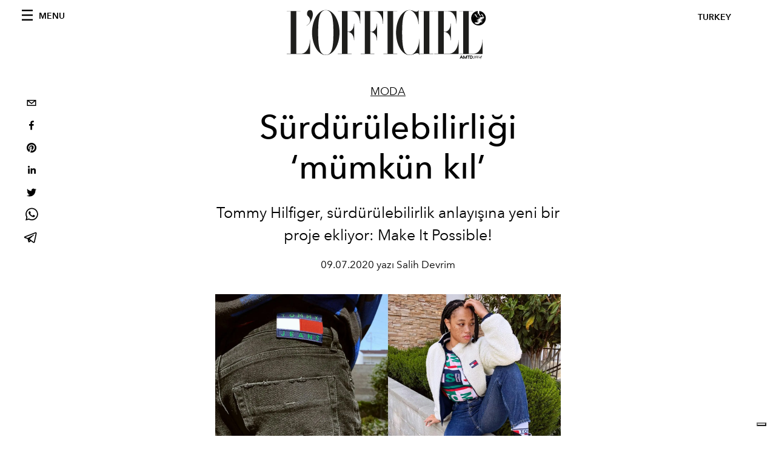

--- FILE ---
content_type: text/html; charset=utf-8
request_url: https://www.lofficiel.com.tr/moda/surdurulebilirligi-mumkun-kil
body_size: 17739
content:
<!DOCTYPE html><html lang="tr"><head><meta name="viewport" content="width=device-width"/><meta charSet="utf-8"/><title>Sürdürülebilirliği ‘mümkün kıl’</title><meta property="og:title" content="Sürdürülebilirliği ‘mümkün kıl’"/><meta name="twitter:title" content="Sürdürülebilirliği ‘mümkün kıl’"/><meta name="description" content="Sürdürülebilirliği ‘mümkün kıl’"/><meta property="og:description" content="Sürdürülebilirliği ‘mümkün kıl’"/><meta name="twitter:description" content="Sürdürülebilirliği ‘mümkün kıl’"/><meta property="og:image" content="https://www.datocms-assets.com/55677/1635439347-1599466180144899-fotoram-io-12.jpeg?auto=format&amp;fit=max&amp;w=1200"/><meta property="og:image:width" content="1200"/><meta property="og:image:height" content="675"/><meta name="twitter:image" content="https://www.datocms-assets.com/55677/1635439347-1599466180144899-fotoram-io-12.jpeg?auto=format&amp;fit=max&amp;w=1200"/><meta property="og:locale" content="tr"/><meta property="og:type" content="article"/><meta property="og:site_name" content="L&#x27;Officiel Turkiye - Lüks Moda Dergisi"/><meta property="article:modified_time" content="2021-10-28T16:44:18Z"/><meta name="twitter:card" content="summary"/><meta name="robots" content="index,follow"/><meta name="googlebot" content="index,follow"/><meta property="og:url" content="https://www.lofficiel.com.tr/moda/surdurulebilirligi-mumkun-kil"/><link rel="canonical" href="https://www.lofficiel.com.tr/moda/surdurulebilirligi-mumkun-kil"/><script type="application/ld+json">{
    "@context": "https://schema.org",
    "@type": "Article",
    "mainEntityOfPage": {
      "@type": "WebPage",
      "@id": "https://www.lofficiel.com.tr/moda/surdurulebilirligi-mumkun-kil"
    },
    "headline": "Sürdürülebilirliği ‘mümkün kıl’",
    "image": [
      "https://www.datocms-assets.com/55677/1635439358-1599465773425503-fotoram-io-12.jpeg?auto=format%2Ccompress&cs=srgb"
     ],
    "datePublished": "2021-10-28T16:44:18.000Z",
    "dateModified": "2021-10-28T16:44:18.000Z",
    "author": {"@type": "Person","name": "Salih Devrim"},
    "publisher": {
      "@type": "Organization",
      "name": "L&#39;Officiel",
      "logo": {
        "@type": "ImageObject",
        "url": "https://www.datocms-assets.com/39109/1615808428-logo-lofficiel-amtd.svg"
      }
    },
    "description": "Sürdürülebilirliği ‘mümkün kıl’"
  }</script><meta name="next-head-count" content="22"/><link rel="apple-touch-icon" sizes="57x57" href="/favicon/apple-icon-57x57.png"/><link rel="apple-touch-icon" sizes="60x60" href="/favicon/apple-icon-60x60.png"/><link rel="apple-touch-icon" sizes="72x72" href="/favicon/apple-icon-72x72.png"/><link rel="apple-touch-icon" sizes="76x76" href="/favicon/apple-icon-76x76.png"/><link rel="apple-touch-icon" sizes="114x114" href="/favicon/apple-icon-114x114.png"/><link rel="apple-touch-icon" sizes="120x120" href="/favicon/apple-icon-120x120.png"/><link rel="apple-touch-icon" sizes="144x144" href="/favicon/apple-icon-144x144.png"/><link rel="apple-touch-icon" sizes="152x152" href="/favicon/apple-icon-152x152.png"/><link rel="apple-touch-icon" sizes="180x180" href="/favicon/apple-icon-180x180.png"/><link rel="icon" type="image/png" sizes="192x192" href="/favicon/android-icon-192x192.png"/><link rel="icon" type="image/png" sizes="32x32" href="/favicon/favicon-32x32.png"/><link rel="icon" type="image/png" sizes="96x96" href="/favicon/favicon-96x96.png"/><link rel="icon" type="image/png" sizes="16x16" href="/favicon/favicon-16x16.png"/><link rel="manifest" href="/favicon/site.webmanifest"/><link rel="mask-icon" href="/favicon/safari-pinned-tab.svg" color="#5bbad5"/><meta name="msapplication-TileColor" content="#da532c"/><meta name="msapplication-TileImage" content="/favicon/ms-icon-144x144.png"/><meta name="theme-color" content="#ffffff"/><meta name="facebook-domain-verification" content="my8ldgnnrivbk4xufd1tnhnd5lkl0x"/><link rel="preload" href="/_next/static/css/dde85d4528e20ee4.css" as="style"/><link rel="stylesheet" href="/_next/static/css/dde85d4528e20ee4.css" data-n-g=""/><link rel="preload" href="/_next/static/css/92dccaead4ed6abf.css" as="style"/><link rel="stylesheet" href="/_next/static/css/92dccaead4ed6abf.css" data-n-p=""/><noscript data-n-css=""></noscript><script defer="" nomodule="" src="/_next/static/chunks/polyfills-5cd94c89d3acac5f.js"></script><script src="//imasdk.googleapis.com/js/sdkloader/ima3.js" defer="" data-nscript="beforeInteractive"></script><script defer="" src="/_next/static/chunks/163.66ce9be0e8b6db24.js"></script><script defer="" src="/_next/static/chunks/372.acc3117baf58b8cd.js"></script><script defer="" src="/_next/static/chunks/496.fa5c5b0ac05ac2d8.js"></script><script defer="" src="/_next/static/chunks/707.09bb52131de2fba9.js"></script><script src="/_next/static/chunks/webpack-68efb907497c16c5.js" defer=""></script><script src="/_next/static/chunks/framework-5f9637ca1e7aac10.js" defer=""></script><script src="/_next/static/chunks/main-39aecbbbb07a2e82.js" defer=""></script><script src="/_next/static/chunks/pages/_app-099e86fed51e78c1.js" defer=""></script><script src="/_next/static/chunks/355-a77ad808eb3405fb.js" defer=""></script><script src="/_next/static/chunks/680-804e335115d8ffce.js" defer=""></script><script src="/_next/static/chunks/130-05cefa67bdbabf9a.js" defer=""></script><script src="/_next/static/chunks/569-7e5af8bb68ebb37b.js" defer=""></script><script src="/_next/static/chunks/195-fb44047dd73ee0ca.js" defer=""></script><script src="/_next/static/chunks/pages/%5Bcategory%5D/%5Bslug%5D-6ee36cc535271749.js" defer=""></script><script src="/_next/static/836daabc87530add4e26edd49eb3b0c445bb38f1/_buildManifest.js" defer=""></script><script src="/_next/static/836daabc87530add4e26edd49eb3b0c445bb38f1/_ssgManifest.js" defer=""></script><script src="/_next/static/836daabc87530add4e26edd49eb3b0c445bb38f1/_middlewareManifest.js" defer=""></script></head><body class="site-body body-main-channel"><noscript><iframe src="https://www.googletagmanager.com/ns.html?id=GTM-M2QBKGR" height="0" width="0" style="display:none;visibility:hidden"></iframe></noscript><div id="__next" data-reactroot=""><nav class="site-header"><div class="adv--topdesktop"><div class="_iub_cs_activate-inline adunitContainer"><div class="adBox"></div></div></div><div class="site-header__background"><progress class="site-header__progress" max="0" value="0"></progress><div class="wrap"><div class="site-header__content"><div class="site-header__left"><a class="site-header__nav-button"><i class="icon--hamburger"></i><span>Menu</span></a></div><a class="site-header__logo" title="L&#x27;Officiel turkey" href="/"><img alt="L&#x27;Officiel turkey" title="L&#x27;Officiel turkey" class="logo" src="/images/logo-lofficiel-amtd.svg" width="390" height="90"/><img alt="L&#x27;Officiel turkey" title="L&#x27;Officiel turkey" class="logo--rev" src="/images/logo-lofficiel-rev-amtd.svg" width="390" height="90"/></a><div class="site-header__right"><a class="site-header__tenants-button">turkey</a><a class="site-header__channels-button hidden--on-lap"><span class="text"><div class="hidden--on-lap">turkey</div></span></a></div></div></div></div></nav><nav class="aside-nav" id="main-nav"><div class="aside-nav__header"><a class="aside-nav__header__closer" title="Close navigation menu"><i class="icon--cross icon--large"></i></a></div><div class="aside-nav__content"><div class="space--bottom-2"><form action="/arama" class="form--with-inline-button"><div class="form__field"><input type="text" id="search-box-input" name="query" placeholder="arama" required=""/><label for="search-box-input" class="input--hidden">arama</label></div><button class="button--small button--compact" aria-label="Search button"><i class="icon--search"></i></button></form></div><div class="space--bottom-1"><h6 class="aside-nav__content__title">kategoriler</h6></div><ul class="aside-nav__content__list"><li class="aside-nav__content__list__item"><a class="aside-nav__content__list__link" aria-label="Link for the category moda" href="/kategoriler/moda">MODA</a></li><li class="aside-nav__content__list__item"><a class="aside-nav__content__list__link" aria-label="Link for the category sanat" href="/kategoriler/sanat">SANAT</a></li><li class="aside-nav__content__list__item"><a class="aside-nav__content__list__link" aria-label="Link for the category lifestyle" href="/kategoriler/lifestyle">LIFESTYLE</a></li><li class="aside-nav__content__list__item"><a class="aside-nav__content__list__link" aria-label="Link for the category mucevher" href="/kategoriler/mucevher">MÜCEVHER</a></li><li class="aside-nav__content__list__item"><a class="aside-nav__content__list__link" aria-label="Link for the category seyahat" href="/kategoriler/seyahat">SEYAHAT</a></li><li class="aside-nav__content__list__item"><a class="aside-nav__content__list__link" aria-label="Link for the category yemek" href="/kategoriler/yemek">YEMEK</a></li><li class="aside-nav__content__list__item"><a class="aside-nav__content__list__link" aria-label="Link for the category guzellik" href="/kategoriler/guzellik">GÜZELLİK</a></li><li class="aside-nav__content__list__item"><a class="aside-nav__content__list__link" aria-label="Link for the category l-officiel-hommes" href="/kategoriler/l-officiel-hommes">HOMMES</a></li><li class="aside-nav__content__list__item"><a class="aside-nav__content__list__link" aria-label="Link for the category alisveris" href="/kategoriler/alisveris">ALIŞVERİŞ</a></li><li class="aside-nav__content__list__item"><a class="aside-nav__content__list__link" aria-label="Link for the category saat" href="/kategoriler/saat">SAAT</a></li><li class="aside-nav__content__list__item"><a class="aside-nav__content__list__link" aria-label="Link for the category parti" href="/kategoriler/parti">PARTİ</a></li><li class="aside-nav__content__list__item"><a class="aside-nav__content__list__link" aria-label="Link for the category moda-haftasi" href="/kategoriler/moda-haftasi">MODA HAFTASI</a></li><li class="aside-nav__content__list__item"><a class="aside-nav__content__list__link" aria-label="Link for the category pop-culture" href="/kategoriler/pop-culture">POPÜLER KÜLTÜR</a></li><li class="aside-nav__content__list__item"><a class="aside-nav__content__list__link" aria-label="Link for the category be-well" href="/kategoriler/be-well">Be Well</a></li><li class="aside-nav__content__list__item"><a class="aside-nav__content__list__link" aria-label="Link for the category wedding" href="/kategoriler/wedding">WEDDING</a></li><li class="aside-nav__content__list__item"><a class="aside-nav__content__list__link" aria-label="Link for the category kapak-hikayesi" href="/kategoriler/kapak-hikayesi">Kapak Hikayesi</a></li><li class="aside-nav__content__list__item"><a href="https://www.lofficielcoffee.com" target="_blank" rel="noopener noreferrer" class="aside-nav__content__list__link" aria-label="L&#x27;Officiel Coffee">L&#x27;Officiel Coffee</a></li></ul></div><div class="aside-nav__footer"><div class="space--bottom-2"><div class="aside-nav__footer__logo"><span style="box-sizing:border-box;display:inline-block;overflow:hidden;width:initial;height:initial;background:none;opacity:1;border:0;margin:0;padding:0;position:relative;max-width:100%"><span style="box-sizing:border-box;display:block;width:initial;height:initial;background:none;opacity:1;border:0;margin:0;padding:0;max-width:100%"><img style="display:block;max-width:100%;width:initial;height:initial;background:none;opacity:1;border:0;margin:0;padding:0" alt="" aria-hidden="true" src="data:image/svg+xml,%3csvg%20xmlns=%27http://www.w3.org/2000/svg%27%20version=%271.1%27%20width=%27150%27%20height=%2734%27/%3e"/></span><img alt="L&#x27;Officiel turkey" title="L&#x27;Officiel turkey" src="[data-uri]" decoding="async" data-nimg="intrinsic" style="position:absolute;top:0;left:0;bottom:0;right:0;box-sizing:border-box;padding:0;border:none;margin:auto;display:block;width:0;height:0;min-width:100%;max-width:100%;min-height:100%;max-height:100%"/><noscript><img alt="L&#x27;Officiel turkey" title="L&#x27;Officiel turkey" srcSet="/images/logo-lofficiel-rev-amtd.svg 1x, /images/logo-lofficiel-rev-amtd.svg 2x" src="/images/logo-lofficiel-rev-amtd.svg" decoding="async" data-nimg="intrinsic" style="position:absolute;top:0;left:0;bottom:0;right:0;box-sizing:border-box;padding:0;border:none;margin:auto;display:block;width:0;height:0;min-width:100%;max-width:100%;min-height:100%;max-height:100%" loading="lazy"/></noscript></span></div></div><div class="space--bottom-1"><h6 class="aside-nav__footer__title"><a class="aside-nav__footer__title" href="/hakkinda">Hakkında</a></h6><h6 class="aside-nav__footer__title space--bottom-2"><a class="aside-nav__footer__title" href="/iletisim">İletişim</a></h6><h6 class="aside-nav__footer__title">Follow us</h6><ul class="aside-nav__footer__inline-list"><li class="aside-nav__footer__inline-list__item"><a href="https://twitter.com/lofficieltr" target="_blank" rel="noopener noreferrer" class="aside-nav__footer__inline-list__link" aria-label="Link for social handle twitter"><span>twitter</span><i class="icon--twitter"></i></a></li><li class="aside-nav__footer__inline-list__item"><a href="https://www.facebook.com/LOfficielTurkiye" target="_blank" rel="noopener noreferrer" class="aside-nav__footer__inline-list__link" aria-label="Link for social handle facebook"><span>facebook</span><i class="icon--facebook"></i></a></li><li class="aside-nav__footer__inline-list__item"><a href="https://instagram.com/lofficielturkiye" target="_blank" rel="noopener noreferrer" class="aside-nav__footer__inline-list__link" aria-label="Link for social handle instagram"><span>instagram</span><i class="icon--instagram"></i></a></li></ul></div></div></nav><nav class="aside-nav aside-nav--right aside-nav--rev" id="tenants-nav"><div class="aside-nav__header"><a class="aside-nav__header__closer" title="Close navigation menu"><i class="icon--cross icon--large"></i></a></div><div class="aside-nav__content"><ul class="aside-nav__content__list"><li class="aside-nav__content__list__item"><a class="aside-nav__content__list__link" href="https://www.lofficiel.com.ar" target="_blank" rel="noopener noreferrer">argentina</a></li><li class="aside-nav__content__list__item"><a class="aside-nav__content__list__link" href="https://lofficielbaltic.com" target="_blank" rel="noopener noreferrer">baltic</a></li><li class="aside-nav__content__list__item"><a class="aside-nav__content__list__link" href="https://www.lofficiel.be" target="_blank" rel="noopener noreferrer">belgium</a></li><li class="aside-nav__content__list__item"><a class="aside-nav__content__list__link" href="https://www.revistalofficiel.com.br" target="_blank" rel="noopener noreferrer">brazil</a></li><li class="aside-nav__content__list__item"><a class="aside-nav__content__list__link" href="https://www.lofficiel-canada.com" target="_blank" rel="noopener noreferrer">canada</a></li><li class="aside-nav__content__list__item"><a class="aside-nav__content__list__link" href="https://www.lofficielchile.com" target="_blank" rel="noopener noreferrer">chile</a></li><li class="aside-nav__content__list__item"><a class="aside-nav__content__list__link" href="https://www.lofficiel.com" target="_blank" rel="noopener noreferrer">france</a></li><li class="aside-nav__content__list__item"><a class="aside-nav__content__list__link" href="https://www.lofficielhk.com" target="_blank" rel="noopener noreferrer">hong kong sar</a></li><li class="aside-nav__content__list__item"><a class="aside-nav__content__list__link" href="https://www.lofficielibiza.com" target="_blank" rel="noopener noreferrer">ibiza</a></li><li class="aside-nav__content__list__item"><a class="aside-nav__content__list__link" href="https://www.lofficielitalia.com" target="_blank" rel="noopener noreferrer">italy</a></li><li class="aside-nav__content__list__item"><a class="aside-nav__content__list__link" href="https://www.lofficieljapan.com" target="_blank" rel="noopener noreferrer">japan</a></li><li class="aside-nav__content__list__item"><a class="aside-nav__content__list__link" href="https://www.lofficielkorea.com" target="_blank" rel="noopener noreferrer">korea</a></li><li class="aside-nav__content__list__item"><a class="aside-nav__content__list__link" href="https://lofficielbaltic.com/lv" target="_blank" rel="noopener noreferrer">latvia</a></li><li class="aside-nav__content__list__item"><a class="aside-nav__content__list__link" href="https://www.lofficielmalaysia.com" target="_blank" rel="noopener noreferrer">malaysia</a></li><li class="aside-nav__content__list__item"><a class="aside-nav__content__list__link" href="https://www.hommesmalaysia.com" target="_blank" rel="noopener noreferrer">malaysia hommes</a></li><li class="aside-nav__content__list__item"><a class="aside-nav__content__list__link" href="https://www.lofficielmexico.com" target="_blank" rel="noopener noreferrer">mexico</a></li><li class="aside-nav__content__list__item"><a class="aside-nav__content__list__link" href="https://www.lofficielmonaco.com/" target="_blank" rel="noopener noreferrer">monaco</a></li><li class="aside-nav__content__list__item"><a class="aside-nav__content__list__link" href="https://www.lofficielph.com" target="_blank" rel="noopener noreferrer">philippines</a></li><li class="aside-nav__content__list__item"><a class="aside-nav__content__list__link" href="https://www.lofficiel.com/categories/french-riviera" target="_blank" rel="noopener noreferrer">riviera</a></li><li class="aside-nav__content__list__item"><a class="aside-nav__content__list__link" href="https://www.lofficielsingapore.com" target="_blank" rel="noopener noreferrer">singapore</a></li><li class="aside-nav__content__list__item"><a class="aside-nav__content__list__link" href="https://www.hommessingapore.com" target="_blank" rel="noopener noreferrer">singapore hommes</a></li><li class="aside-nav__content__list__item"><a class="aside-nav__content__list__link" href="https://www.lofficielstbarth.com" target="_blank" rel="noopener noreferrer">st. barth</a></li><li class="aside-nav__content__list__item"><a class="aside-nav__content__list__link" href="https://www.lofficiel.es" target="_blank" rel="noopener noreferrer">spain</a></li><li class="aside-nav__content__list__item"><a class="aside-nav__content__list__link" href="https://www.lofficiel.ch" target="_blank" rel="noopener noreferrer">switzerland</a></li><li class="aside-nav__content__list__item"><a class="aside-nav__content__list__link" href="https://www.lofficiel.com.tr" target="_blank" rel="noopener noreferrer">turkey</a></li><li class="aside-nav__content__list__item"><a class="aside-nav__content__list__link" href="https://www.lofficiel.co.uk" target="_blank" rel="noopener noreferrer">uk</a></li><li class="aside-nav__content__list__item"><a class="aside-nav__content__list__link" href="https://www.lofficielusa.com" target="_blank" rel="noopener noreferrer">usa</a></li><li class="aside-nav__content__list__item"><a class="aside-nav__content__list__link" href="https://www.lofficielvietnam.com/" target="_blank" rel="noopener noreferrer">vietnam</a></li></ul></div></nav><main class="site-content"><div class="wrap--on-fullhd"><div class="site-background"><div class="wrap--full"><div class="site-content__spacer"><article class="article-layout"><aside class="article-layout__left"><div class="article-layout__toolbar"><div class="article-layout__toolbar__item"><div class="social-share-button"><button aria-label="email" class="react-share__ShareButton" style="background-color:transparent;border:none;padding:0;font:inherit;color:inherit;cursor:pointer"><svg viewBox="0 0 64 64" width="32" height="32"><rect width="64" height="64" rx="0" ry="0" fill="#7f7f7f" style="fill:white"></rect><path d="M17,22v20h30V22H17z M41.1,25L32,32.1L22.9,25H41.1z M20,39V26.6l12,9.3l12-9.3V39H20z" fill="black"></path></svg></button><button aria-label="facebook" class="react-share__ShareButton" style="background-color:transparent;border:none;padding:0;font:inherit;color:inherit;cursor:pointer"><svg viewBox="0 0 64 64" width="32" height="32"><rect width="64" height="64" rx="0" ry="0" fill="#3b5998" style="fill:white"></rect><path d="M34.1,47V33.3h4.6l0.7-5.3h-5.3v-3.4c0-1.5,0.4-2.6,2.6-2.6l2.8,0v-4.8c-0.5-0.1-2.2-0.2-4.1-0.2 c-4.1,0-6.9,2.5-6.9,7V28H24v5.3h4.6V47H34.1z" fill="black"></path></svg></button><button aria-label="pinterest" class="react-share__ShareButton" style="background-color:transparent;border:none;padding:0;font:inherit;color:inherit;cursor:pointer"><svg viewBox="0 0 64 64" width="32" height="32"><rect width="64" height="64" rx="0" ry="0" fill="#cb2128" style="fill:white"></rect><path d="M32,16c-8.8,0-16,7.2-16,16c0,6.6,3.9,12.2,9.6,14.7c0-1.1,0-2.5,0.3-3.7 c0.3-1.3,2.1-8.7,2.1-8.7s-0.5-1-0.5-2.5c0-2.4,1.4-4.1,3.1-4.1c1.5,0,2.2,1.1,2.2,2.4c0,1.5-0.9,3.7-1.4,5.7 c-0.4,1.7,0.9,3.1,2.5,3.1c3,0,5.1-3.9,5.1-8.5c0-3.5-2.4-6.1-6.7-6.1c-4.9,0-7.9,3.6-7.9,7.7c0,1.4,0.4,2.4,1.1,3.1 c0.3,0.3,0.3,0.5,0.2,0.9c-0.1,0.3-0.3,1-0.3,1.3c-0.1,0.4-0.4,0.6-0.8,0.4c-2.2-0.9-3.3-3.4-3.3-6.1c0-4.5,3.8-10,11.4-10 c6.1,0,10.1,4.4,10.1,9.2c0,6.3-3.5,11-8.6,11c-1.7,0-3.4-0.9-3.9-2c0,0-0.9,3.7-1.1,4.4c-0.3,1.2-1,2.5-1.6,3.4 c1.4,0.4,3,0.7,4.5,0.7c8.8,0,16-7.2,16-16C48,23.2,40.8,16,32,16z" fill="black"></path></svg></button><button aria-label="linkedin" class="react-share__ShareButton" style="background-color:transparent;border:none;padding:0;font:inherit;color:inherit;cursor:pointer"><svg viewBox="0 0 64 64" width="32" height="32"><rect width="64" height="64" rx="0" ry="0" fill="#007fb1" style="fill:white"></rect><path d="M20.4,44h5.4V26.6h-5.4V44z M23.1,18c-1.7,0-3.1,1.4-3.1,3.1c0,1.7,1.4,3.1,3.1,3.1 c1.7,0,3.1-1.4,3.1-3.1C26.2,19.4,24.8,18,23.1,18z M39.5,26.2c-2.6,0-4.4,1.4-5.1,2.8h-0.1v-2.4h-5.2V44h5.4v-8.6 c0-2.3,0.4-4.5,3.2-4.5c2.8,0,2.8,2.6,2.8,4.6V44H46v-9.5C46,29.8,45,26.2,39.5,26.2z" fill="black"></path></svg></button><button aria-label="twitter" class="react-share__ShareButton" style="background-color:transparent;border:none;padding:0;font:inherit;color:inherit;cursor:pointer"><svg viewBox="0 0 64 64" width="32" height="32"><rect width="64" height="64" rx="0" ry="0" fill="#00aced" style="fill:white"></rect><path d="M48,22.1c-1.2,0.5-2.4,0.9-3.8,1c1.4-0.8,2.4-2.1,2.9-3.6c-1.3,0.8-2.7,1.3-4.2,1.6 C41.7,19.8,40,19,38.2,19c-3.6,0-6.6,2.9-6.6,6.6c0,0.5,0.1,1,0.2,1.5c-5.5-0.3-10.3-2.9-13.5-6.9c-0.6,1-0.9,2.1-0.9,3.3 c0,2.3,1.2,4.3,2.9,5.5c-1.1,0-2.1-0.3-3-0.8c0,0,0,0.1,0,0.1c0,3.2,2.3,5.8,5.3,6.4c-0.6,0.1-1.1,0.2-1.7,0.2c-0.4,0-0.8,0-1.2-0.1 c0.8,2.6,3.3,4.5,6.1,4.6c-2.2,1.8-5.1,2.8-8.2,2.8c-0.5,0-1.1,0-1.6-0.1c2.9,1.9,6.4,2.9,10.1,2.9c12.1,0,18.7-10,18.7-18.7 c0-0.3,0-0.6,0-0.8C46,24.5,47.1,23.4,48,22.1z" fill="black"></path></svg></button><button aria-label="whatsapp" class="react-share__ShareButton" style="background-color:transparent;border:none;padding:0;font:inherit;color:inherit;cursor:pointer"><svg viewBox="0 0 64 64" width="32" height="32"><rect width="64" height="64" rx="0" ry="0" fill="#25D366" style="fill:white"></rect><path d="m42.32286,33.93287c-0.5178,-0.2589 -3.04726,-1.49644 -3.52105,-1.66732c-0.4712,-0.17346 -0.81554,-0.2589 -1.15987,0.2589c-0.34175,0.51004 -1.33075,1.66474 -1.63108,2.00648c-0.30032,0.33658 -0.60064,0.36247 -1.11327,0.12945c-0.5178,-0.2589 -2.17994,-0.80259 -4.14759,-2.56312c-1.53269,-1.37217 -2.56312,-3.05503 -2.86603,-3.57283c-0.30033,-0.5178 -0.03366,-0.80259 0.22524,-1.06149c0.23301,-0.23301 0.5178,-0.59547 0.7767,-0.90616c0.25372,-0.31068 0.33657,-0.5178 0.51262,-0.85437c0.17088,-0.36246 0.08544,-0.64725 -0.04402,-0.90615c-0.12945,-0.2589 -1.15987,-2.79613 -1.58964,-3.80584c-0.41424,-1.00971 -0.84142,-0.88027 -1.15987,-0.88027c-0.29773,-0.02588 -0.64208,-0.02588 -0.98382,-0.02588c-0.34693,0 -0.90616,0.12945 -1.37736,0.62136c-0.4712,0.5178 -1.80194,1.76053 -1.80194,4.27186c0,2.51134 1.84596,4.945 2.10227,5.30747c0.2589,0.33657 3.63497,5.51458 8.80262,7.74113c1.23237,0.5178 2.1903,0.82848 2.94111,1.08738c1.23237,0.38836 2.35599,0.33657 3.24402,0.20712c0.99159,-0.15534 3.04985,-1.24272 3.47963,-2.45956c0.44013,-1.21683 0.44013,-2.22654 0.31068,-2.45955c-0.12945,-0.23301 -0.46601,-0.36247 -0.98382,-0.59548m-9.40068,12.84407l-0.02589,0c-3.05503,0 -6.08417,-0.82849 -8.72495,-2.38189l-0.62136,-0.37023l-6.47252,1.68286l1.73463,-6.29129l-0.41424,-0.64725c-1.70875,-2.71846 -2.6149,-5.85116 -2.6149,-9.07706c0,-9.39809 7.68934,-17.06155 17.15993,-17.06155c4.58253,0 8.88029,1.78642 12.11655,5.02268c3.23625,3.21036 5.02267,7.50812 5.02267,12.06476c-0.0078,9.3981 -7.69712,17.06155 -17.14699,17.06155m14.58906,-31.58846c-3.93529,-3.80584 -9.1133,-5.95471 -14.62789,-5.95471c-11.36055,0 -20.60848,9.2065 -20.61625,20.52564c0,3.61684 0.94757,7.14565 2.75211,10.26282l-2.92557,10.63564l10.93337,-2.85309c3.0136,1.63108 6.4052,2.4958 9.85634,2.49839l0.01037,0c11.36574,0 20.61884,-9.2091 20.62403,-20.53082c0,-5.48093 -2.14111,-10.64081 -6.03239,-14.51915" fill="black"></path></svg></button><button aria-label="telegram" class="react-share__ShareButton" style="background-color:transparent;border:none;padding:0;font:inherit;color:inherit;cursor:pointer"><svg viewBox="0 0 64 64" width="32" height="32"><rect width="64" height="64" rx="0" ry="0" fill="#37aee2" style="fill:white"></rect><path d="m45.90873,15.44335c-0.6901,-0.0281 -1.37668,0.14048 -1.96142,0.41265c-0.84989,0.32661 -8.63939,3.33986 -16.5237,6.39174c-3.9685,1.53296 -7.93349,3.06593 -10.98537,4.24067c-3.05012,1.1765 -5.34694,2.05098 -5.4681,2.09312c-0.80775,0.28096 -1.89996,0.63566 -2.82712,1.72788c-0.23354,0.27218 -0.46884,0.62161 -0.58825,1.10275c-0.11941,0.48114 -0.06673,1.09222 0.16682,1.5716c0.46533,0.96052 1.25376,1.35737 2.18443,1.71383c3.09051,0.99037 6.28638,1.93508 8.93263,2.8236c0.97632,3.44171 1.91401,6.89571 2.84116,10.34268c0.30554,0.69185 0.97105,0.94823 1.65764,0.95525l-0.00351,0.03512c0,0 0.53908,0.05268 1.06412,-0.07375c0.52679,-0.12292 1.18879,-0.42846 1.79109,-0.99212c0.662,-0.62161 2.45836,-2.38812 3.47683,-3.38552l7.6736,5.66477l0.06146,0.03512c0,0 0.84989,0.59703 2.09312,0.68132c0.62161,0.04214 1.4399,-0.07726 2.14229,-0.59176c0.70766,-0.51626 1.1765,-1.34683 1.396,-2.29506c0.65673,-2.86224 5.00979,-23.57745 5.75257,-27.00686l-0.02107,0.08077c0.51977,-1.93157 0.32837,-3.70159 -0.87096,-4.74991c-0.60054,-0.52152 -1.2924,-0.7498 -1.98425,-0.77965l0,0.00176zm-0.2072,3.29069c0.04741,0.0439 0.0439,0.0439 0.00351,0.04741c-0.01229,-0.00351 0.14048,0.2072 -0.15804,1.32576l-0.01229,0.04214l-0.00878,0.03863c-0.75858,3.50668 -5.15554,24.40802 -5.74203,26.96472c-0.08077,0.34417 -0.11414,0.31959 -0.09482,0.29852c-0.1756,-0.02634 -0.50045,-0.16506 -0.52679,-0.1756l-13.13468,-9.70175c4.4988,-4.33199 9.09945,-8.25307 13.744,-12.43229c0.8218,-0.41265 0.68483,-1.68573 -0.29852,-1.70681c-1.04305,0.24584 -1.92279,0.99564 -2.8798,1.47502c-5.49971,3.2626 -11.11882,6.13186 -16.55882,9.49279c-2.792,-0.97105 -5.57873,-1.77704 -8.15298,-2.57601c2.2336,-0.89555 4.00889,-1.55579 5.75608,-2.23009c3.05188,-1.1765 7.01687,-2.7042 10.98537,-4.24067c7.94051,-3.06944 15.92667,-6.16346 16.62028,-6.43037l0.05619,-0.02283l0.05268,-0.02283c0.19316,-0.0878 0.30378,-0.09658 0.35471,-0.10009c0,0 -0.01756,-0.05795 -0.00351,-0.04566l-0.00176,0zm-20.91715,22.0638l2.16687,1.60145c-0.93418,0.91311 -1.81743,1.77353 -2.45485,2.38812l0.28798,-3.98957" fill="black"></path></svg></button></div></div></div><div class="adv--left-sidebar"><div class="_iub_cs_activate-inline adunitContainer"><div class="adBox"></div></div></div></aside><section class="article-layout__main"><div class="space--bottom-3"><header class="hero--center"><div class="hero__body"><a class="hero__pretitle" title="MODA" href="/kategoriler/moda">MODA</a><h1 class="hero__title">Sürdürülebilirliği ‘mümkün kıl’</h1><div class="hero__text">Tommy Hilfiger, sürdürülebilirlik anlayışına yeni bir proje ekliyor: Make It Possible! </div><div class="hero__footer">09.07.2020 yazı Salih Devrim</div><div class="hero__toolbar"><div class="hero__toolbar__item"><div class="social-share-button"><button aria-label="email" class="react-share__ShareButton" style="background-color:transparent;border:none;padding:0;font:inherit;color:inherit;cursor:pointer"><svg viewBox="0 0 64 64" width="32" height="32"><rect width="64" height="64" rx="0" ry="0" fill="#7f7f7f" style="fill:white"></rect><path d="M17,22v20h30V22H17z M41.1,25L32,32.1L22.9,25H41.1z M20,39V26.6l12,9.3l12-9.3V39H20z" fill="black"></path></svg></button><button aria-label="facebook" class="react-share__ShareButton" style="background-color:transparent;border:none;padding:0;font:inherit;color:inherit;cursor:pointer"><svg viewBox="0 0 64 64" width="32" height="32"><rect width="64" height="64" rx="0" ry="0" fill="#3b5998" style="fill:white"></rect><path d="M34.1,47V33.3h4.6l0.7-5.3h-5.3v-3.4c0-1.5,0.4-2.6,2.6-2.6l2.8,0v-4.8c-0.5-0.1-2.2-0.2-4.1-0.2 c-4.1,0-6.9,2.5-6.9,7V28H24v5.3h4.6V47H34.1z" fill="black"></path></svg></button><button aria-label="pinterest" class="react-share__ShareButton" style="background-color:transparent;border:none;padding:0;font:inherit;color:inherit;cursor:pointer"><svg viewBox="0 0 64 64" width="32" height="32"><rect width="64" height="64" rx="0" ry="0" fill="#cb2128" style="fill:white"></rect><path d="M32,16c-8.8,0-16,7.2-16,16c0,6.6,3.9,12.2,9.6,14.7c0-1.1,0-2.5,0.3-3.7 c0.3-1.3,2.1-8.7,2.1-8.7s-0.5-1-0.5-2.5c0-2.4,1.4-4.1,3.1-4.1c1.5,0,2.2,1.1,2.2,2.4c0,1.5-0.9,3.7-1.4,5.7 c-0.4,1.7,0.9,3.1,2.5,3.1c3,0,5.1-3.9,5.1-8.5c0-3.5-2.4-6.1-6.7-6.1c-4.9,0-7.9,3.6-7.9,7.7c0,1.4,0.4,2.4,1.1,3.1 c0.3,0.3,0.3,0.5,0.2,0.9c-0.1,0.3-0.3,1-0.3,1.3c-0.1,0.4-0.4,0.6-0.8,0.4c-2.2-0.9-3.3-3.4-3.3-6.1c0-4.5,3.8-10,11.4-10 c6.1,0,10.1,4.4,10.1,9.2c0,6.3-3.5,11-8.6,11c-1.7,0-3.4-0.9-3.9-2c0,0-0.9,3.7-1.1,4.4c-0.3,1.2-1,2.5-1.6,3.4 c1.4,0.4,3,0.7,4.5,0.7c8.8,0,16-7.2,16-16C48,23.2,40.8,16,32,16z" fill="black"></path></svg></button><button aria-label="linkedin" class="react-share__ShareButton" style="background-color:transparent;border:none;padding:0;font:inherit;color:inherit;cursor:pointer"><svg viewBox="0 0 64 64" width="32" height="32"><rect width="64" height="64" rx="0" ry="0" fill="#007fb1" style="fill:white"></rect><path d="M20.4,44h5.4V26.6h-5.4V44z M23.1,18c-1.7,0-3.1,1.4-3.1,3.1c0,1.7,1.4,3.1,3.1,3.1 c1.7,0,3.1-1.4,3.1-3.1C26.2,19.4,24.8,18,23.1,18z M39.5,26.2c-2.6,0-4.4,1.4-5.1,2.8h-0.1v-2.4h-5.2V44h5.4v-8.6 c0-2.3,0.4-4.5,3.2-4.5c2.8,0,2.8,2.6,2.8,4.6V44H46v-9.5C46,29.8,45,26.2,39.5,26.2z" fill="black"></path></svg></button><button aria-label="twitter" class="react-share__ShareButton" style="background-color:transparent;border:none;padding:0;font:inherit;color:inherit;cursor:pointer"><svg viewBox="0 0 64 64" width="32" height="32"><rect width="64" height="64" rx="0" ry="0" fill="#00aced" style="fill:white"></rect><path d="M48,22.1c-1.2,0.5-2.4,0.9-3.8,1c1.4-0.8,2.4-2.1,2.9-3.6c-1.3,0.8-2.7,1.3-4.2,1.6 C41.7,19.8,40,19,38.2,19c-3.6,0-6.6,2.9-6.6,6.6c0,0.5,0.1,1,0.2,1.5c-5.5-0.3-10.3-2.9-13.5-6.9c-0.6,1-0.9,2.1-0.9,3.3 c0,2.3,1.2,4.3,2.9,5.5c-1.1,0-2.1-0.3-3-0.8c0,0,0,0.1,0,0.1c0,3.2,2.3,5.8,5.3,6.4c-0.6,0.1-1.1,0.2-1.7,0.2c-0.4,0-0.8,0-1.2-0.1 c0.8,2.6,3.3,4.5,6.1,4.6c-2.2,1.8-5.1,2.8-8.2,2.8c-0.5,0-1.1,0-1.6-0.1c2.9,1.9,6.4,2.9,10.1,2.9c12.1,0,18.7-10,18.7-18.7 c0-0.3,0-0.6,0-0.8C46,24.5,47.1,23.4,48,22.1z" fill="black"></path></svg></button><button aria-label="whatsapp" class="react-share__ShareButton" style="background-color:transparent;border:none;padding:0;font:inherit;color:inherit;cursor:pointer"><svg viewBox="0 0 64 64" width="32" height="32"><rect width="64" height="64" rx="0" ry="0" fill="#25D366" style="fill:white"></rect><path d="m42.32286,33.93287c-0.5178,-0.2589 -3.04726,-1.49644 -3.52105,-1.66732c-0.4712,-0.17346 -0.81554,-0.2589 -1.15987,0.2589c-0.34175,0.51004 -1.33075,1.66474 -1.63108,2.00648c-0.30032,0.33658 -0.60064,0.36247 -1.11327,0.12945c-0.5178,-0.2589 -2.17994,-0.80259 -4.14759,-2.56312c-1.53269,-1.37217 -2.56312,-3.05503 -2.86603,-3.57283c-0.30033,-0.5178 -0.03366,-0.80259 0.22524,-1.06149c0.23301,-0.23301 0.5178,-0.59547 0.7767,-0.90616c0.25372,-0.31068 0.33657,-0.5178 0.51262,-0.85437c0.17088,-0.36246 0.08544,-0.64725 -0.04402,-0.90615c-0.12945,-0.2589 -1.15987,-2.79613 -1.58964,-3.80584c-0.41424,-1.00971 -0.84142,-0.88027 -1.15987,-0.88027c-0.29773,-0.02588 -0.64208,-0.02588 -0.98382,-0.02588c-0.34693,0 -0.90616,0.12945 -1.37736,0.62136c-0.4712,0.5178 -1.80194,1.76053 -1.80194,4.27186c0,2.51134 1.84596,4.945 2.10227,5.30747c0.2589,0.33657 3.63497,5.51458 8.80262,7.74113c1.23237,0.5178 2.1903,0.82848 2.94111,1.08738c1.23237,0.38836 2.35599,0.33657 3.24402,0.20712c0.99159,-0.15534 3.04985,-1.24272 3.47963,-2.45956c0.44013,-1.21683 0.44013,-2.22654 0.31068,-2.45955c-0.12945,-0.23301 -0.46601,-0.36247 -0.98382,-0.59548m-9.40068,12.84407l-0.02589,0c-3.05503,0 -6.08417,-0.82849 -8.72495,-2.38189l-0.62136,-0.37023l-6.47252,1.68286l1.73463,-6.29129l-0.41424,-0.64725c-1.70875,-2.71846 -2.6149,-5.85116 -2.6149,-9.07706c0,-9.39809 7.68934,-17.06155 17.15993,-17.06155c4.58253,0 8.88029,1.78642 12.11655,5.02268c3.23625,3.21036 5.02267,7.50812 5.02267,12.06476c-0.0078,9.3981 -7.69712,17.06155 -17.14699,17.06155m14.58906,-31.58846c-3.93529,-3.80584 -9.1133,-5.95471 -14.62789,-5.95471c-11.36055,0 -20.60848,9.2065 -20.61625,20.52564c0,3.61684 0.94757,7.14565 2.75211,10.26282l-2.92557,10.63564l10.93337,-2.85309c3.0136,1.63108 6.4052,2.4958 9.85634,2.49839l0.01037,0c11.36574,0 20.61884,-9.2091 20.62403,-20.53082c0,-5.48093 -2.14111,-10.64081 -6.03239,-14.51915" fill="black"></path></svg></button><button aria-label="telegram" class="react-share__ShareButton" style="background-color:transparent;border:none;padding:0;font:inherit;color:inherit;cursor:pointer"><svg viewBox="0 0 64 64" width="32" height="32"><rect width="64" height="64" rx="0" ry="0" fill="#37aee2" style="fill:white"></rect><path d="m45.90873,15.44335c-0.6901,-0.0281 -1.37668,0.14048 -1.96142,0.41265c-0.84989,0.32661 -8.63939,3.33986 -16.5237,6.39174c-3.9685,1.53296 -7.93349,3.06593 -10.98537,4.24067c-3.05012,1.1765 -5.34694,2.05098 -5.4681,2.09312c-0.80775,0.28096 -1.89996,0.63566 -2.82712,1.72788c-0.23354,0.27218 -0.46884,0.62161 -0.58825,1.10275c-0.11941,0.48114 -0.06673,1.09222 0.16682,1.5716c0.46533,0.96052 1.25376,1.35737 2.18443,1.71383c3.09051,0.99037 6.28638,1.93508 8.93263,2.8236c0.97632,3.44171 1.91401,6.89571 2.84116,10.34268c0.30554,0.69185 0.97105,0.94823 1.65764,0.95525l-0.00351,0.03512c0,0 0.53908,0.05268 1.06412,-0.07375c0.52679,-0.12292 1.18879,-0.42846 1.79109,-0.99212c0.662,-0.62161 2.45836,-2.38812 3.47683,-3.38552l7.6736,5.66477l0.06146,0.03512c0,0 0.84989,0.59703 2.09312,0.68132c0.62161,0.04214 1.4399,-0.07726 2.14229,-0.59176c0.70766,-0.51626 1.1765,-1.34683 1.396,-2.29506c0.65673,-2.86224 5.00979,-23.57745 5.75257,-27.00686l-0.02107,0.08077c0.51977,-1.93157 0.32837,-3.70159 -0.87096,-4.74991c-0.60054,-0.52152 -1.2924,-0.7498 -1.98425,-0.77965l0,0.00176zm-0.2072,3.29069c0.04741,0.0439 0.0439,0.0439 0.00351,0.04741c-0.01229,-0.00351 0.14048,0.2072 -0.15804,1.32576l-0.01229,0.04214l-0.00878,0.03863c-0.75858,3.50668 -5.15554,24.40802 -5.74203,26.96472c-0.08077,0.34417 -0.11414,0.31959 -0.09482,0.29852c-0.1756,-0.02634 -0.50045,-0.16506 -0.52679,-0.1756l-13.13468,-9.70175c4.4988,-4.33199 9.09945,-8.25307 13.744,-12.43229c0.8218,-0.41265 0.68483,-1.68573 -0.29852,-1.70681c-1.04305,0.24584 -1.92279,0.99564 -2.8798,1.47502c-5.49971,3.2626 -11.11882,6.13186 -16.55882,9.49279c-2.792,-0.97105 -5.57873,-1.77704 -8.15298,-2.57601c2.2336,-0.89555 4.00889,-1.55579 5.75608,-2.23009c3.05188,-1.1765 7.01687,-2.7042 10.98537,-4.24067c7.94051,-3.06944 15.92667,-6.16346 16.62028,-6.43037l0.05619,-0.02283l0.05268,-0.02283c0.19316,-0.0878 0.30378,-0.09658 0.35471,-0.10009c0,0 -0.01756,-0.05795 -0.00351,-0.04566l-0.00176,0zm-20.91715,22.0638l2.16687,1.60145c-0.93418,0.91311 -1.81743,1.77353 -2.45485,2.38812l0.28798,-3.98957" fill="black"></path></svg></button></div></div></div></div><figure class="article-layout__figure--extra-wrap"><span style="box-sizing:border-box;display:inline-block;overflow:hidden;width:initial;height:initial;background:none;opacity:1;border:0;margin:0;padding:0;position:relative;max-width:100%"><span style="box-sizing:border-box;display:block;width:initial;height:initial;background:none;opacity:1;border:0;margin:0;padding:0;max-width:100%"><img style="display:block;max-width:100%;width:initial;height:initial;background:none;opacity:1;border:0;margin:0;padding:0" alt="" aria-hidden="true" src="data:image/svg+xml,%3csvg%20xmlns=%27http://www.w3.org/2000/svg%27%20version=%271.1%27%20width=%271920%27%20height=%271080%27/%3e"/></span><img alt="clothing apparel pants person human jeans denim sleeve sweater" src="[data-uri]" decoding="async" data-nimg="intrinsic" style="position:absolute;top:0;left:0;bottom:0;right:0;box-sizing:border-box;padding:0;border:none;margin:auto;display:block;width:0;height:0;min-width:100%;max-width:100%;min-height:100%;max-height:100%;filter:blur(20px);background-size:cover;background-image:url(&quot;[data-uri]&quot;);background-position:0% 0%"/><noscript><img alt="clothing apparel pants person human jeans denim sleeve sweater" srcSet="/_next/image?url=https%3A%2F%2Fwww.datocms-assets.com%2F55677%2F1635439358-1599465773425503-fotoram-io-12.jpeg%3Fauto%3Dformat%252Ccompress%26cs%3Dsrgb&amp;w=1920&amp;q=75 1x, /_next/image?url=https%3A%2F%2Fwww.datocms-assets.com%2F55677%2F1635439358-1599465773425503-fotoram-io-12.jpeg%3Fauto%3Dformat%252Ccompress%26cs%3Dsrgb&amp;w=3840&amp;q=75 2x" src="/_next/image?url=https%3A%2F%2Fwww.datocms-assets.com%2F55677%2F1635439358-1599465773425503-fotoram-io-12.jpeg%3Fauto%3Dformat%252Ccompress%26cs%3Dsrgb&amp;w=3840&amp;q=75" decoding="async" data-nimg="intrinsic" style="position:absolute;top:0;left:0;bottom:0;right:0;box-sizing:border-box;padding:0;border:none;margin:auto;display:block;width:0;height:0;min-width:100%;max-width:100%;min-height:100%;max-height:100%" loading="lazy"/></noscript></span></figure><div class="space--both-2"><div class="adv--topdesktop"><div class="article-layout__figure--extra-wrap _iub_cs_activate-inline adunitContainer"><div class="adBox"></div></div></div></div></header></div><div class="space--both-4 article-layout__figure--extra-wrap"><div class="adv--topdesktop"><div class="adunitContainer"><div class="adBox"></div></div></div></div><section><div class="adv--topdesktop space--bottom-2"><div class="_iub_cs_activate-inline adunitContainer"><div class="adBox"></div></div></div></section><section class="padding--bottom-2"><h3 class="section-header__title">Tags</h3><div class="tags-list"><a class="tags-list__item" href="/tags/moda">moda</a><a class="tags-list__item" href="/tags/tommy-jeans">tommy-jeans</a><a class="tags-list__item" href="/tags/tommy-hilfiger">tommy-hilfiger</a><a class="tags-list__item" href="/tags/surdurebilir">sürdürebilir</a></div></section></section><aside class="article-layout__right"><div class="adv--right-sidebar"><div class="_iub_cs_activate-inline adunitContainer"><div class="adBox"></div></div></div></aside></article></div></div></div></div><div class="adv--undertitlemobile space--both-2"><div class="_iub_cs_activate-inline adunitContainer"><div class="adBox"></div></div></div><div class="site-background--rev"><div class="wrap"><div class="section-header section-header--rev section-header--big"><h2 class="section-header__title">Tavsiye edilen içerikler</h2></div></div><div class="wrap--on-lap"><div class="lazy-show is-activated"><div class="grid" style="display:block"><div class="grid__item lap-6-12 hd-3-12"><div class="space--bottom-2"><a class="stack stack--rev stack--big-on-lap stack--medium-on-hd" href="/moda/guess-chiara-ferragni-ile-is-birligini-duyurdu"><div class="stack__image"><span style="box-sizing:border-box;display:block;overflow:hidden;width:initial;height:initial;background:none;opacity:1;border:0;margin:0;padding:0;position:absolute;top:0;left:0;bottom:0;right:0"><img alt="accessories bag handbag purse adult female person woman" src="[data-uri]" decoding="async" data-nimg="fill" style="position:absolute;top:0;left:0;bottom:0;right:0;box-sizing:border-box;padding:0;border:none;margin:auto;display:block;width:0;height:0;min-width:100%;max-width:100%;min-height:100%;max-height:100%;object-fit:cover"/><noscript><img alt="accessories bag handbag purse adult female person woman" sizes="100vw" srcSet="/_next/image?url=https%3A%2F%2Fwww.datocms-assets.com%2F55677%2F1769178527-img_0280.tiff%3Fauto%3Dformat%252Ccompress%26crop%3Dfocalpoint%26cs%3Dsrgb%26fit%3Dcrop%26fp-x%3D0.55%26fp-y%3D0.19%26h%3D660%26w%3D868&amp;w=640&amp;q=75 640w, /_next/image?url=https%3A%2F%2Fwww.datocms-assets.com%2F55677%2F1769178527-img_0280.tiff%3Fauto%3Dformat%252Ccompress%26crop%3Dfocalpoint%26cs%3Dsrgb%26fit%3Dcrop%26fp-x%3D0.55%26fp-y%3D0.19%26h%3D660%26w%3D868&amp;w=750&amp;q=75 750w, /_next/image?url=https%3A%2F%2Fwww.datocms-assets.com%2F55677%2F1769178527-img_0280.tiff%3Fauto%3Dformat%252Ccompress%26crop%3Dfocalpoint%26cs%3Dsrgb%26fit%3Dcrop%26fp-x%3D0.55%26fp-y%3D0.19%26h%3D660%26w%3D868&amp;w=828&amp;q=75 828w, /_next/image?url=https%3A%2F%2Fwww.datocms-assets.com%2F55677%2F1769178527-img_0280.tiff%3Fauto%3Dformat%252Ccompress%26crop%3Dfocalpoint%26cs%3Dsrgb%26fit%3Dcrop%26fp-x%3D0.55%26fp-y%3D0.19%26h%3D660%26w%3D868&amp;w=1080&amp;q=75 1080w, /_next/image?url=https%3A%2F%2Fwww.datocms-assets.com%2F55677%2F1769178527-img_0280.tiff%3Fauto%3Dformat%252Ccompress%26crop%3Dfocalpoint%26cs%3Dsrgb%26fit%3Dcrop%26fp-x%3D0.55%26fp-y%3D0.19%26h%3D660%26w%3D868&amp;w=1200&amp;q=75 1200w, /_next/image?url=https%3A%2F%2Fwww.datocms-assets.com%2F55677%2F1769178527-img_0280.tiff%3Fauto%3Dformat%252Ccompress%26crop%3Dfocalpoint%26cs%3Dsrgb%26fit%3Dcrop%26fp-x%3D0.55%26fp-y%3D0.19%26h%3D660%26w%3D868&amp;w=1920&amp;q=75 1920w, /_next/image?url=https%3A%2F%2Fwww.datocms-assets.com%2F55677%2F1769178527-img_0280.tiff%3Fauto%3Dformat%252Ccompress%26crop%3Dfocalpoint%26cs%3Dsrgb%26fit%3Dcrop%26fp-x%3D0.55%26fp-y%3D0.19%26h%3D660%26w%3D868&amp;w=2048&amp;q=75 2048w, /_next/image?url=https%3A%2F%2Fwww.datocms-assets.com%2F55677%2F1769178527-img_0280.tiff%3Fauto%3Dformat%252Ccompress%26crop%3Dfocalpoint%26cs%3Dsrgb%26fit%3Dcrop%26fp-x%3D0.55%26fp-y%3D0.19%26h%3D660%26w%3D868&amp;w=3840&amp;q=75 3840w" src="/_next/image?url=https%3A%2F%2Fwww.datocms-assets.com%2F55677%2F1769178527-img_0280.tiff%3Fauto%3Dformat%252Ccompress%26crop%3Dfocalpoint%26cs%3Dsrgb%26fit%3Dcrop%26fp-x%3D0.55%26fp-y%3D0.19%26h%3D660%26w%3D868&amp;w=3840&amp;q=75" decoding="async" data-nimg="fill" style="position:absolute;top:0;left:0;bottom:0;right:0;box-sizing:border-box;padding:0;border:none;margin:auto;display:block;width:0;height:0;min-width:100%;max-width:100%;min-height:100%;max-height:100%;object-fit:cover" loading="lazy"/></noscript></span></div><div class="stack__body"><h4 class="stack__pretitle">MODA</h4><h3 class="stack__title"><span class="hover-underline">GUESS, Chiara Ferragni ile iş birliğini duyurdu</span></h3><div class="stack__text"><p><span>GUESS, zamansız stil anlayışı ve modanın ötesine uzanan vizyonuyla, İlkbahar/Yaz 2026 global reklam kampanyasının yüzü olarak global girişimci ve moda ikonu Chiara Ferragni ile iş birliğini duyurdu.</span></p></div><div class="stack__footer">01.23.2026</div></div></a></div></div><div class="grid__item lap-6-12 hd-3-12"><div class="space--bottom-2"><a class="stack stack--rev stack--big-on-lap stack--medium-on-hd" href="/moda/modada-feminist-duzlem"><div class="stack__image"><span style="box-sizing:border-box;display:block;overflow:hidden;width:initial;height:initial;background:none;opacity:1;border:0;margin:0;padding:0;position:absolute;top:0;left:0;bottom:0;right:0"><img alt="fashion formal wear dress adult female person woman male man face" src="[data-uri]" decoding="async" data-nimg="fill" style="position:absolute;top:0;left:0;bottom:0;right:0;box-sizing:border-box;padding:0;border:none;margin:auto;display:block;width:0;height:0;min-width:100%;max-width:100%;min-height:100%;max-height:100%;object-fit:cover"/><noscript><img alt="fashion formal wear dress adult female person woman male man face" sizes="100vw" srcSet="/_next/image?url=https%3A%2F%2Fwww.datocms-assets.com%2F55677%2F1708590805-modada-feminist-duzlem.jpg%3Fauto%3Dformat%252Ccompress%26crop%3Dfocalpoint%26cs%3Dsrgb%26fit%3Dcrop%26fp-x%3D0.48%26fp-y%3D0.02%26h%3D660%26w%3D868&amp;w=640&amp;q=75 640w, /_next/image?url=https%3A%2F%2Fwww.datocms-assets.com%2F55677%2F1708590805-modada-feminist-duzlem.jpg%3Fauto%3Dformat%252Ccompress%26crop%3Dfocalpoint%26cs%3Dsrgb%26fit%3Dcrop%26fp-x%3D0.48%26fp-y%3D0.02%26h%3D660%26w%3D868&amp;w=750&amp;q=75 750w, /_next/image?url=https%3A%2F%2Fwww.datocms-assets.com%2F55677%2F1708590805-modada-feminist-duzlem.jpg%3Fauto%3Dformat%252Ccompress%26crop%3Dfocalpoint%26cs%3Dsrgb%26fit%3Dcrop%26fp-x%3D0.48%26fp-y%3D0.02%26h%3D660%26w%3D868&amp;w=828&amp;q=75 828w, /_next/image?url=https%3A%2F%2Fwww.datocms-assets.com%2F55677%2F1708590805-modada-feminist-duzlem.jpg%3Fauto%3Dformat%252Ccompress%26crop%3Dfocalpoint%26cs%3Dsrgb%26fit%3Dcrop%26fp-x%3D0.48%26fp-y%3D0.02%26h%3D660%26w%3D868&amp;w=1080&amp;q=75 1080w, /_next/image?url=https%3A%2F%2Fwww.datocms-assets.com%2F55677%2F1708590805-modada-feminist-duzlem.jpg%3Fauto%3Dformat%252Ccompress%26crop%3Dfocalpoint%26cs%3Dsrgb%26fit%3Dcrop%26fp-x%3D0.48%26fp-y%3D0.02%26h%3D660%26w%3D868&amp;w=1200&amp;q=75 1200w, /_next/image?url=https%3A%2F%2Fwww.datocms-assets.com%2F55677%2F1708590805-modada-feminist-duzlem.jpg%3Fauto%3Dformat%252Ccompress%26crop%3Dfocalpoint%26cs%3Dsrgb%26fit%3Dcrop%26fp-x%3D0.48%26fp-y%3D0.02%26h%3D660%26w%3D868&amp;w=1920&amp;q=75 1920w, /_next/image?url=https%3A%2F%2Fwww.datocms-assets.com%2F55677%2F1708590805-modada-feminist-duzlem.jpg%3Fauto%3Dformat%252Ccompress%26crop%3Dfocalpoint%26cs%3Dsrgb%26fit%3Dcrop%26fp-x%3D0.48%26fp-y%3D0.02%26h%3D660%26w%3D868&amp;w=2048&amp;q=75 2048w, /_next/image?url=https%3A%2F%2Fwww.datocms-assets.com%2F55677%2F1708590805-modada-feminist-duzlem.jpg%3Fauto%3Dformat%252Ccompress%26crop%3Dfocalpoint%26cs%3Dsrgb%26fit%3Dcrop%26fp-x%3D0.48%26fp-y%3D0.02%26h%3D660%26w%3D868&amp;w=3840&amp;q=75 3840w" src="/_next/image?url=https%3A%2F%2Fwww.datocms-assets.com%2F55677%2F1708590805-modada-feminist-duzlem.jpg%3Fauto%3Dformat%252Ccompress%26crop%3Dfocalpoint%26cs%3Dsrgb%26fit%3Dcrop%26fp-x%3D0.48%26fp-y%3D0.02%26h%3D660%26w%3D868&amp;w=3840&amp;q=75" decoding="async" data-nimg="fill" style="position:absolute;top:0;left:0;bottom:0;right:0;box-sizing:border-box;padding:0;border:none;margin:auto;display:block;width:0;height:0;min-width:100%;max-width:100%;min-height:100%;max-height:100%;object-fit:cover" loading="lazy"/></noscript></span></div><div class="stack__body"><h4 class="stack__pretitle">MODA</h4><h3 class="stack__title"><span class="hover-underline">Modada feminist düzlem</span></h3><div class="stack__text"><p class="p1">Kadınlığın pür ve objektif anlatımı yüksek modada feminizme bir övgü olarak beliriyor.</p></div><div class="stack__footer">01.20.2026 yazı L&#x27;Officiel Türkiye </div></div></a></div></div><div class="grid__item lap-6-12 hd-3-12"><div class="space--bottom-2"><a class="stack stack--rev stack--big-on-lap stack--medium-on-hd" href="/be-well/kilo-vermede-etkili-7-egzersiz"><div class="stack__image"><span style="box-sizing:border-box;display:block;overflow:hidden;width:initial;height:initial;background:none;opacity:1;border:0;margin:0;padding:0;position:absolute;top:0;left:0;bottom:0;right:0"><img alt="fitness working out person sport exercise human sports yoga" src="[data-uri]" decoding="async" data-nimg="fill" style="position:absolute;top:0;left:0;bottom:0;right:0;box-sizing:border-box;padding:0;border:none;margin:auto;display:block;width:0;height:0;min-width:100%;max-width:100%;min-height:100%;max-height:100%;object-fit:cover"/><noscript><img alt="fitness working out person sport exercise human sports yoga" sizes="100vw" srcSet="/_next/image?url=https%3A%2F%2Fwww.datocms-assets.com%2F55677%2F1635201266-1572960398369372-kike-vega-f2qh3yjz6jk-unsplash.jpeg%3Fauto%3Dformat%252Ccompress%26cs%3Dsrgb%26fit%3Dcrop%26h%3D660%26w%3D868&amp;w=640&amp;q=75 640w, /_next/image?url=https%3A%2F%2Fwww.datocms-assets.com%2F55677%2F1635201266-1572960398369372-kike-vega-f2qh3yjz6jk-unsplash.jpeg%3Fauto%3Dformat%252Ccompress%26cs%3Dsrgb%26fit%3Dcrop%26h%3D660%26w%3D868&amp;w=750&amp;q=75 750w, /_next/image?url=https%3A%2F%2Fwww.datocms-assets.com%2F55677%2F1635201266-1572960398369372-kike-vega-f2qh3yjz6jk-unsplash.jpeg%3Fauto%3Dformat%252Ccompress%26cs%3Dsrgb%26fit%3Dcrop%26h%3D660%26w%3D868&amp;w=828&amp;q=75 828w, /_next/image?url=https%3A%2F%2Fwww.datocms-assets.com%2F55677%2F1635201266-1572960398369372-kike-vega-f2qh3yjz6jk-unsplash.jpeg%3Fauto%3Dformat%252Ccompress%26cs%3Dsrgb%26fit%3Dcrop%26h%3D660%26w%3D868&amp;w=1080&amp;q=75 1080w, /_next/image?url=https%3A%2F%2Fwww.datocms-assets.com%2F55677%2F1635201266-1572960398369372-kike-vega-f2qh3yjz6jk-unsplash.jpeg%3Fauto%3Dformat%252Ccompress%26cs%3Dsrgb%26fit%3Dcrop%26h%3D660%26w%3D868&amp;w=1200&amp;q=75 1200w, /_next/image?url=https%3A%2F%2Fwww.datocms-assets.com%2F55677%2F1635201266-1572960398369372-kike-vega-f2qh3yjz6jk-unsplash.jpeg%3Fauto%3Dformat%252Ccompress%26cs%3Dsrgb%26fit%3Dcrop%26h%3D660%26w%3D868&amp;w=1920&amp;q=75 1920w, /_next/image?url=https%3A%2F%2Fwww.datocms-assets.com%2F55677%2F1635201266-1572960398369372-kike-vega-f2qh3yjz6jk-unsplash.jpeg%3Fauto%3Dformat%252Ccompress%26cs%3Dsrgb%26fit%3Dcrop%26h%3D660%26w%3D868&amp;w=2048&amp;q=75 2048w, /_next/image?url=https%3A%2F%2Fwww.datocms-assets.com%2F55677%2F1635201266-1572960398369372-kike-vega-f2qh3yjz6jk-unsplash.jpeg%3Fauto%3Dformat%252Ccompress%26cs%3Dsrgb%26fit%3Dcrop%26h%3D660%26w%3D868&amp;w=3840&amp;q=75 3840w" src="/_next/image?url=https%3A%2F%2Fwww.datocms-assets.com%2F55677%2F1635201266-1572960398369372-kike-vega-f2qh3yjz6jk-unsplash.jpeg%3Fauto%3Dformat%252Ccompress%26cs%3Dsrgb%26fit%3Dcrop%26h%3D660%26w%3D868&amp;w=3840&amp;q=75" decoding="async" data-nimg="fill" style="position:absolute;top:0;left:0;bottom:0;right:0;box-sizing:border-box;padding:0;border:none;margin:auto;display:block;width:0;height:0;min-width:100%;max-width:100%;min-height:100%;max-height:100%;object-fit:cover" loading="lazy"/></noscript></span></div><div class="stack__body"><h4 class="stack__pretitle">Be Well</h4><h3 class="stack__title"><span class="hover-underline">Kilo vermede etkili 7 egzersiz</span></h3><div class="stack__text">Uyguladığınız diyetle birlikte spor yapmak da kilo vermek için olmazsa olmazlardan. O zaman bu aşamada size yardımcı olabilecek 7 egzersiz mercek altında. </div><div class="stack__footer">01.22.2026 yazı L&#x27;Officiel Türkiye</div></div></a></div></div><div class="grid__item lap-6-12 hd-3-12"><div class="space--bottom-2"><a class="stack stack--rev stack--big-on-lap stack--medium-on-hd" href="/be-well/yorgun-cilde-bakim-onerileri"><div class="stack__image"><span style="box-sizing:border-box;display:block;overflow:hidden;width:initial;height:initial;background:none;opacity:1;border:0;margin:0;padding:0;position:absolute;top:0;left:0;bottom:0;right:0"><img alt="hair face person human finger" src="[data-uri]" decoding="async" data-nimg="fill" style="position:absolute;top:0;left:0;bottom:0;right:0;box-sizing:border-box;padding:0;border:none;margin:auto;display:block;width:0;height:0;min-width:100%;max-width:100%;min-height:100%;max-height:100%;object-fit:cover"/><noscript><img alt="hair face person human finger" sizes="100vw" srcSet="/_next/image?url=https%3A%2F%2Fwww.datocms-assets.com%2F55677%2F1635439745-1599573437965153-park-street-0mcyfdyeda-unsplash.jpeg%3Fauto%3Dformat%252Ccompress%26cs%3Dsrgb%26fit%3Dcrop%26h%3D660%26w%3D868&amp;w=640&amp;q=75 640w, /_next/image?url=https%3A%2F%2Fwww.datocms-assets.com%2F55677%2F1635439745-1599573437965153-park-street-0mcyfdyeda-unsplash.jpeg%3Fauto%3Dformat%252Ccompress%26cs%3Dsrgb%26fit%3Dcrop%26h%3D660%26w%3D868&amp;w=750&amp;q=75 750w, /_next/image?url=https%3A%2F%2Fwww.datocms-assets.com%2F55677%2F1635439745-1599573437965153-park-street-0mcyfdyeda-unsplash.jpeg%3Fauto%3Dformat%252Ccompress%26cs%3Dsrgb%26fit%3Dcrop%26h%3D660%26w%3D868&amp;w=828&amp;q=75 828w, /_next/image?url=https%3A%2F%2Fwww.datocms-assets.com%2F55677%2F1635439745-1599573437965153-park-street-0mcyfdyeda-unsplash.jpeg%3Fauto%3Dformat%252Ccompress%26cs%3Dsrgb%26fit%3Dcrop%26h%3D660%26w%3D868&amp;w=1080&amp;q=75 1080w, /_next/image?url=https%3A%2F%2Fwww.datocms-assets.com%2F55677%2F1635439745-1599573437965153-park-street-0mcyfdyeda-unsplash.jpeg%3Fauto%3Dformat%252Ccompress%26cs%3Dsrgb%26fit%3Dcrop%26h%3D660%26w%3D868&amp;w=1200&amp;q=75 1200w, /_next/image?url=https%3A%2F%2Fwww.datocms-assets.com%2F55677%2F1635439745-1599573437965153-park-street-0mcyfdyeda-unsplash.jpeg%3Fauto%3Dformat%252Ccompress%26cs%3Dsrgb%26fit%3Dcrop%26h%3D660%26w%3D868&amp;w=1920&amp;q=75 1920w, /_next/image?url=https%3A%2F%2Fwww.datocms-assets.com%2F55677%2F1635439745-1599573437965153-park-street-0mcyfdyeda-unsplash.jpeg%3Fauto%3Dformat%252Ccompress%26cs%3Dsrgb%26fit%3Dcrop%26h%3D660%26w%3D868&amp;w=2048&amp;q=75 2048w, /_next/image?url=https%3A%2F%2Fwww.datocms-assets.com%2F55677%2F1635439745-1599573437965153-park-street-0mcyfdyeda-unsplash.jpeg%3Fauto%3Dformat%252Ccompress%26cs%3Dsrgb%26fit%3Dcrop%26h%3D660%26w%3D868&amp;w=3840&amp;q=75 3840w" src="/_next/image?url=https%3A%2F%2Fwww.datocms-assets.com%2F55677%2F1635439745-1599573437965153-park-street-0mcyfdyeda-unsplash.jpeg%3Fauto%3Dformat%252Ccompress%26cs%3Dsrgb%26fit%3Dcrop%26h%3D660%26w%3D868&amp;w=3840&amp;q=75" decoding="async" data-nimg="fill" style="position:absolute;top:0;left:0;bottom:0;right:0;box-sizing:border-box;padding:0;border:none;margin:auto;display:block;width:0;height:0;min-width:100%;max-width:100%;min-height:100%;max-height:100%;object-fit:cover" loading="lazy"/></noscript></span></div><div class="stack__body"><h4 class="stack__pretitle">Be Well</h4><h3 class="stack__title"><span class="hover-underline">Yorgun cilde bakım önerileri </span></h3><div class="stack__text">Güneş ve aşırı neme maruz kalan cildimizi, sonbahar mevsimine geçişte yenilemenin tam zamanı.</div><div class="stack__footer">01.21.2026 yazı L&#x27;Officiel Türkiye </div></div></a></div></div><div class="grid__item lap-6-12 hd-3-12"><div class="space--bottom-2"><a class="stack stack--rev stack--big-on-lap stack--medium-on-hd" href="/moda/kis-aylarinin-one-cikan-trendi-layer-style-hakkinda-bilmeniz-gerekenler"><div class="stack__image"><span style="box-sizing:border-box;display:block;overflow:hidden;width:initial;height:initial;background:none;opacity:1;border:0;margin:0;padding:0;position:absolute;top:0;left:0;bottom:0;right:0"><img alt="person sitting clothing footwear shoe bag handbag bench furniture face" src="[data-uri]" decoding="async" data-nimg="fill" style="position:absolute;top:0;left:0;bottom:0;right:0;box-sizing:border-box;padding:0;border:none;margin:auto;display:block;width:0;height:0;min-width:100%;max-width:100%;min-height:100%;max-height:100%;object-fit:cover"/><noscript><img alt="person sitting clothing footwear shoe bag handbag bench furniture face" sizes="100vw" srcSet="/_next/image?url=https%3A%2F%2Fwww.datocms-assets.com%2F55677%2F1768905313-whatsapp-image-2026-01-06-at-14-44-07-1.jpeg%3Fauto%3Dformat%252Ccompress%26crop%3Dfocalpoint%26cs%3Dsrgb%26fit%3Dcrop%26fp-x%3D0.39%26fp-y%3D0.26%26h%3D660%26w%3D868&amp;w=640&amp;q=75 640w, /_next/image?url=https%3A%2F%2Fwww.datocms-assets.com%2F55677%2F1768905313-whatsapp-image-2026-01-06-at-14-44-07-1.jpeg%3Fauto%3Dformat%252Ccompress%26crop%3Dfocalpoint%26cs%3Dsrgb%26fit%3Dcrop%26fp-x%3D0.39%26fp-y%3D0.26%26h%3D660%26w%3D868&amp;w=750&amp;q=75 750w, /_next/image?url=https%3A%2F%2Fwww.datocms-assets.com%2F55677%2F1768905313-whatsapp-image-2026-01-06-at-14-44-07-1.jpeg%3Fauto%3Dformat%252Ccompress%26crop%3Dfocalpoint%26cs%3Dsrgb%26fit%3Dcrop%26fp-x%3D0.39%26fp-y%3D0.26%26h%3D660%26w%3D868&amp;w=828&amp;q=75 828w, /_next/image?url=https%3A%2F%2Fwww.datocms-assets.com%2F55677%2F1768905313-whatsapp-image-2026-01-06-at-14-44-07-1.jpeg%3Fauto%3Dformat%252Ccompress%26crop%3Dfocalpoint%26cs%3Dsrgb%26fit%3Dcrop%26fp-x%3D0.39%26fp-y%3D0.26%26h%3D660%26w%3D868&amp;w=1080&amp;q=75 1080w, /_next/image?url=https%3A%2F%2Fwww.datocms-assets.com%2F55677%2F1768905313-whatsapp-image-2026-01-06-at-14-44-07-1.jpeg%3Fauto%3Dformat%252Ccompress%26crop%3Dfocalpoint%26cs%3Dsrgb%26fit%3Dcrop%26fp-x%3D0.39%26fp-y%3D0.26%26h%3D660%26w%3D868&amp;w=1200&amp;q=75 1200w, /_next/image?url=https%3A%2F%2Fwww.datocms-assets.com%2F55677%2F1768905313-whatsapp-image-2026-01-06-at-14-44-07-1.jpeg%3Fauto%3Dformat%252Ccompress%26crop%3Dfocalpoint%26cs%3Dsrgb%26fit%3Dcrop%26fp-x%3D0.39%26fp-y%3D0.26%26h%3D660%26w%3D868&amp;w=1920&amp;q=75 1920w, /_next/image?url=https%3A%2F%2Fwww.datocms-assets.com%2F55677%2F1768905313-whatsapp-image-2026-01-06-at-14-44-07-1.jpeg%3Fauto%3Dformat%252Ccompress%26crop%3Dfocalpoint%26cs%3Dsrgb%26fit%3Dcrop%26fp-x%3D0.39%26fp-y%3D0.26%26h%3D660%26w%3D868&amp;w=2048&amp;q=75 2048w, /_next/image?url=https%3A%2F%2Fwww.datocms-assets.com%2F55677%2F1768905313-whatsapp-image-2026-01-06-at-14-44-07-1.jpeg%3Fauto%3Dformat%252Ccompress%26crop%3Dfocalpoint%26cs%3Dsrgb%26fit%3Dcrop%26fp-x%3D0.39%26fp-y%3D0.26%26h%3D660%26w%3D868&amp;w=3840&amp;q=75 3840w" src="/_next/image?url=https%3A%2F%2Fwww.datocms-assets.com%2F55677%2F1768905313-whatsapp-image-2026-01-06-at-14-44-07-1.jpeg%3Fauto%3Dformat%252Ccompress%26crop%3Dfocalpoint%26cs%3Dsrgb%26fit%3Dcrop%26fp-x%3D0.39%26fp-y%3D0.26%26h%3D660%26w%3D868&amp;w=3840&amp;q=75" decoding="async" data-nimg="fill" style="position:absolute;top:0;left:0;bottom:0;right:0;box-sizing:border-box;padding:0;border:none;margin:auto;display:block;width:0;height:0;min-width:100%;max-width:100%;min-height:100%;max-height:100%;object-fit:cover" loading="lazy"/></noscript></span></div><div class="stack__body"><h4 class="stack__pretitle">MODA</h4><h3 class="stack__title"><span class="hover-underline">Kış aylarının öne çıkan trendi: Layer Style hakkında bilmeniz gerekenler</span></h3><div class="stack__text"><p>Bu sezon, üst üste ve kat kat giyinmek sadece soğuğa karşı bir tedbir olmakla kalmıyor, aynı zamanda kombininize derinlik ve hareket katarak kış stilinizi bir üst seviyeye taşıyor.</p></div><div class="stack__footer">01.20.2026 yazı Badel Kenet</div></div></a></div></div><div class="grid__item lap-6-12 hd-3-12"><div class="space--bottom-2"><a class="stack stack--rev stack--big-on-lap stack--medium-on-hd" href="/lifestyle/luks-konaklama-hakkinda-merak-edilenler"><div class="stack__image"><span style="box-sizing:border-box;display:block;overflow:hidden;width:initial;height:initial;background:none;opacity:1;border:0;margin:0;padding:0;position:absolute;top:0;left:0;bottom:0;right:0"><img alt="" src="[data-uri]" decoding="async" data-nimg="fill" style="position:absolute;top:0;left:0;bottom:0;right:0;box-sizing:border-box;padding:0;border:none;margin:auto;display:block;width:0;height:0;min-width:100%;max-width:100%;min-height:100%;max-height:100%;object-fit:cover"/><noscript><img alt="" sizes="100vw" srcSet="/_next/image?url=https%3A%2F%2Fwww.datocms-assets.com%2F55677%2F1710247497-the-artisan_lobby_03.jpg%3Fauto%3Dformat%252Ccompress%26cs%3Dsrgb%26fit%3Dcrop%26h%3D660%26w%3D868&amp;w=640&amp;q=75 640w, /_next/image?url=https%3A%2F%2Fwww.datocms-assets.com%2F55677%2F1710247497-the-artisan_lobby_03.jpg%3Fauto%3Dformat%252Ccompress%26cs%3Dsrgb%26fit%3Dcrop%26h%3D660%26w%3D868&amp;w=750&amp;q=75 750w, /_next/image?url=https%3A%2F%2Fwww.datocms-assets.com%2F55677%2F1710247497-the-artisan_lobby_03.jpg%3Fauto%3Dformat%252Ccompress%26cs%3Dsrgb%26fit%3Dcrop%26h%3D660%26w%3D868&amp;w=828&amp;q=75 828w, /_next/image?url=https%3A%2F%2Fwww.datocms-assets.com%2F55677%2F1710247497-the-artisan_lobby_03.jpg%3Fauto%3Dformat%252Ccompress%26cs%3Dsrgb%26fit%3Dcrop%26h%3D660%26w%3D868&amp;w=1080&amp;q=75 1080w, /_next/image?url=https%3A%2F%2Fwww.datocms-assets.com%2F55677%2F1710247497-the-artisan_lobby_03.jpg%3Fauto%3Dformat%252Ccompress%26cs%3Dsrgb%26fit%3Dcrop%26h%3D660%26w%3D868&amp;w=1200&amp;q=75 1200w, /_next/image?url=https%3A%2F%2Fwww.datocms-assets.com%2F55677%2F1710247497-the-artisan_lobby_03.jpg%3Fauto%3Dformat%252Ccompress%26cs%3Dsrgb%26fit%3Dcrop%26h%3D660%26w%3D868&amp;w=1920&amp;q=75 1920w, /_next/image?url=https%3A%2F%2Fwww.datocms-assets.com%2F55677%2F1710247497-the-artisan_lobby_03.jpg%3Fauto%3Dformat%252Ccompress%26cs%3Dsrgb%26fit%3Dcrop%26h%3D660%26w%3D868&amp;w=2048&amp;q=75 2048w, /_next/image?url=https%3A%2F%2Fwww.datocms-assets.com%2F55677%2F1710247497-the-artisan_lobby_03.jpg%3Fauto%3Dformat%252Ccompress%26cs%3Dsrgb%26fit%3Dcrop%26h%3D660%26w%3D868&amp;w=3840&amp;q=75 3840w" src="/_next/image?url=https%3A%2F%2Fwww.datocms-assets.com%2F55677%2F1710247497-the-artisan_lobby_03.jpg%3Fauto%3Dformat%252Ccompress%26cs%3Dsrgb%26fit%3Dcrop%26h%3D660%26w%3D868&amp;w=3840&amp;q=75" decoding="async" data-nimg="fill" style="position:absolute;top:0;left:0;bottom:0;right:0;box-sizing:border-box;padding:0;border:none;margin:auto;display:block;width:0;height:0;min-width:100%;max-width:100%;min-height:100%;max-height:100%;object-fit:cover" loading="lazy"/></noscript></span></div><div class="stack__body"><h4 class="stack__pretitle">LIFESTYLE</h4><h3 class="stack__title"><span class="hover-underline">Lüks konaklama hakkında merak edilenler </span></h3><div class="stack__text"><p>The Artisan Hotel İstanbul – MGallery Collection Genel Müdürü Eylem Atalay ile L&#x27;Officiel Türkiye okuyucularına özel lüks konaklama hakkında konuştuk. </p></div><div class="stack__footer">01.01.2026</div></div></a></div></div><div class="grid__item lap-6-12 hd-3-12"><div class="space--bottom-2"><a class="stack stack--rev stack--big-on-lap stack--medium-on-hd" href="/moda-haftasi/2026-haute-couture-moda-haftasi-bilmeniz-gereken-her-sey"><div class="stack__image"><span style="box-sizing:border-box;display:block;overflow:hidden;width:initial;height:initial;background:none;opacity:1;border:0;margin:0;padding:0;position:absolute;top:0;left:0;bottom:0;right:0"><img alt="dress evening dress formal wear adult female person woman fashion handbag shoe" src="[data-uri]" decoding="async" data-nimg="fill" style="position:absolute;top:0;left:0;bottom:0;right:0;box-sizing:border-box;padding:0;border:none;margin:auto;display:block;width:0;height:0;min-width:100%;max-width:100%;min-height:100%;max-height:100%;object-fit:cover"/><noscript><img alt="dress evening dress formal wear adult female person woman fashion handbag shoe" sizes="100vw" srcSet="/_next/image?url=https%3A%2F%2Fwww.datocms-assets.com%2F55677%2F1768464892-paris_couture_fw25_backstage_dior_acielle27.webp%3Fauto%3Dformat%252Ccompress%26crop%3Dfocalpoint%26cs%3Dsrgb%26fit%3Dcrop%26fp-x%3D0.6%26fp-y%3D0.01%26h%3D660%26w%3D868&amp;w=640&amp;q=75 640w, /_next/image?url=https%3A%2F%2Fwww.datocms-assets.com%2F55677%2F1768464892-paris_couture_fw25_backstage_dior_acielle27.webp%3Fauto%3Dformat%252Ccompress%26crop%3Dfocalpoint%26cs%3Dsrgb%26fit%3Dcrop%26fp-x%3D0.6%26fp-y%3D0.01%26h%3D660%26w%3D868&amp;w=750&amp;q=75 750w, /_next/image?url=https%3A%2F%2Fwww.datocms-assets.com%2F55677%2F1768464892-paris_couture_fw25_backstage_dior_acielle27.webp%3Fauto%3Dformat%252Ccompress%26crop%3Dfocalpoint%26cs%3Dsrgb%26fit%3Dcrop%26fp-x%3D0.6%26fp-y%3D0.01%26h%3D660%26w%3D868&amp;w=828&amp;q=75 828w, /_next/image?url=https%3A%2F%2Fwww.datocms-assets.com%2F55677%2F1768464892-paris_couture_fw25_backstage_dior_acielle27.webp%3Fauto%3Dformat%252Ccompress%26crop%3Dfocalpoint%26cs%3Dsrgb%26fit%3Dcrop%26fp-x%3D0.6%26fp-y%3D0.01%26h%3D660%26w%3D868&amp;w=1080&amp;q=75 1080w, /_next/image?url=https%3A%2F%2Fwww.datocms-assets.com%2F55677%2F1768464892-paris_couture_fw25_backstage_dior_acielle27.webp%3Fauto%3Dformat%252Ccompress%26crop%3Dfocalpoint%26cs%3Dsrgb%26fit%3Dcrop%26fp-x%3D0.6%26fp-y%3D0.01%26h%3D660%26w%3D868&amp;w=1200&amp;q=75 1200w, /_next/image?url=https%3A%2F%2Fwww.datocms-assets.com%2F55677%2F1768464892-paris_couture_fw25_backstage_dior_acielle27.webp%3Fauto%3Dformat%252Ccompress%26crop%3Dfocalpoint%26cs%3Dsrgb%26fit%3Dcrop%26fp-x%3D0.6%26fp-y%3D0.01%26h%3D660%26w%3D868&amp;w=1920&amp;q=75 1920w, /_next/image?url=https%3A%2F%2Fwww.datocms-assets.com%2F55677%2F1768464892-paris_couture_fw25_backstage_dior_acielle27.webp%3Fauto%3Dformat%252Ccompress%26crop%3Dfocalpoint%26cs%3Dsrgb%26fit%3Dcrop%26fp-x%3D0.6%26fp-y%3D0.01%26h%3D660%26w%3D868&amp;w=2048&amp;q=75 2048w, /_next/image?url=https%3A%2F%2Fwww.datocms-assets.com%2F55677%2F1768464892-paris_couture_fw25_backstage_dior_acielle27.webp%3Fauto%3Dformat%252Ccompress%26crop%3Dfocalpoint%26cs%3Dsrgb%26fit%3Dcrop%26fp-x%3D0.6%26fp-y%3D0.01%26h%3D660%26w%3D868&amp;w=3840&amp;q=75 3840w" src="/_next/image?url=https%3A%2F%2Fwww.datocms-assets.com%2F55677%2F1768464892-paris_couture_fw25_backstage_dior_acielle27.webp%3Fauto%3Dformat%252Ccompress%26crop%3Dfocalpoint%26cs%3Dsrgb%26fit%3Dcrop%26fp-x%3D0.6%26fp-y%3D0.01%26h%3D660%26w%3D868&amp;w=3840&amp;q=75" decoding="async" data-nimg="fill" style="position:absolute;top:0;left:0;bottom:0;right:0;box-sizing:border-box;padding:0;border:none;margin:auto;display:block;width:0;height:0;min-width:100%;max-width:100%;min-height:100%;max-height:100%;object-fit:cover" loading="lazy"/></noscript></span></div><div class="stack__body"><h4 class="stack__pretitle">MODA HAFTASI</h4><h3 class="stack__title"><span class="hover-underline">2026 Haute Couture Moda Haftası: Bilmeniz gereken her şey</span></h3><div class="stack__text"><p>26–29 Ocak 2026 tarihleri arasında Paris, modanın en ayrıcalıklı sahnesi olan Haute Couture Moda Haftası&#x27;na yeniden ev sahipliği yapıyor.</p></div><div class="stack__footer">01.15.2026 yazı Badel Kenet </div></div></a></div></div><div class="grid__item lap-6-12 hd-3-12"><div class="space--bottom-2"><a class="stack stack--rev stack--big-on-lap stack--medium-on-hd" href="/pop-culture/2026-nin-one-cikan-filmleri"><div class="stack__image"><span style="box-sizing:border-box;display:block;overflow:hidden;width:initial;height:initial;background:none;opacity:1;border:0;margin:0;padding:0;position:absolute;top:0;left:0;bottom:0;right:0"><img alt="face head person photography portrait art painting kissing romantic" src="[data-uri]" decoding="async" data-nimg="fill" style="position:absolute;top:0;left:0;bottom:0;right:0;box-sizing:border-box;padding:0;border:none;margin:auto;display:block;width:0;height:0;min-width:100%;max-width:100%;min-height:100%;max-height:100%;object-fit:cover"/><noscript><img alt="face head person photography portrait art painting kissing romantic" sizes="100vw" srcSet="/_next/image?url=https%3A%2F%2Fwww.datocms-assets.com%2F55677%2F1768293563-whatsapp-image-2026-01-06-at-14-44-07.jpeg%3Fauto%3Dformat%252Ccompress%26crop%3Dfocalpoint%26cs%3Dsrgb%26fit%3Dcrop%26fp-x%3D0.52%26fp-y%3D0.25%26h%3D660%26w%3D868&amp;w=640&amp;q=75 640w, /_next/image?url=https%3A%2F%2Fwww.datocms-assets.com%2F55677%2F1768293563-whatsapp-image-2026-01-06-at-14-44-07.jpeg%3Fauto%3Dformat%252Ccompress%26crop%3Dfocalpoint%26cs%3Dsrgb%26fit%3Dcrop%26fp-x%3D0.52%26fp-y%3D0.25%26h%3D660%26w%3D868&amp;w=750&amp;q=75 750w, /_next/image?url=https%3A%2F%2Fwww.datocms-assets.com%2F55677%2F1768293563-whatsapp-image-2026-01-06-at-14-44-07.jpeg%3Fauto%3Dformat%252Ccompress%26crop%3Dfocalpoint%26cs%3Dsrgb%26fit%3Dcrop%26fp-x%3D0.52%26fp-y%3D0.25%26h%3D660%26w%3D868&amp;w=828&amp;q=75 828w, /_next/image?url=https%3A%2F%2Fwww.datocms-assets.com%2F55677%2F1768293563-whatsapp-image-2026-01-06-at-14-44-07.jpeg%3Fauto%3Dformat%252Ccompress%26crop%3Dfocalpoint%26cs%3Dsrgb%26fit%3Dcrop%26fp-x%3D0.52%26fp-y%3D0.25%26h%3D660%26w%3D868&amp;w=1080&amp;q=75 1080w, /_next/image?url=https%3A%2F%2Fwww.datocms-assets.com%2F55677%2F1768293563-whatsapp-image-2026-01-06-at-14-44-07.jpeg%3Fauto%3Dformat%252Ccompress%26crop%3Dfocalpoint%26cs%3Dsrgb%26fit%3Dcrop%26fp-x%3D0.52%26fp-y%3D0.25%26h%3D660%26w%3D868&amp;w=1200&amp;q=75 1200w, /_next/image?url=https%3A%2F%2Fwww.datocms-assets.com%2F55677%2F1768293563-whatsapp-image-2026-01-06-at-14-44-07.jpeg%3Fauto%3Dformat%252Ccompress%26crop%3Dfocalpoint%26cs%3Dsrgb%26fit%3Dcrop%26fp-x%3D0.52%26fp-y%3D0.25%26h%3D660%26w%3D868&amp;w=1920&amp;q=75 1920w, /_next/image?url=https%3A%2F%2Fwww.datocms-assets.com%2F55677%2F1768293563-whatsapp-image-2026-01-06-at-14-44-07.jpeg%3Fauto%3Dformat%252Ccompress%26crop%3Dfocalpoint%26cs%3Dsrgb%26fit%3Dcrop%26fp-x%3D0.52%26fp-y%3D0.25%26h%3D660%26w%3D868&amp;w=2048&amp;q=75 2048w, /_next/image?url=https%3A%2F%2Fwww.datocms-assets.com%2F55677%2F1768293563-whatsapp-image-2026-01-06-at-14-44-07.jpeg%3Fauto%3Dformat%252Ccompress%26crop%3Dfocalpoint%26cs%3Dsrgb%26fit%3Dcrop%26fp-x%3D0.52%26fp-y%3D0.25%26h%3D660%26w%3D868&amp;w=3840&amp;q=75 3840w" src="/_next/image?url=https%3A%2F%2Fwww.datocms-assets.com%2F55677%2F1768293563-whatsapp-image-2026-01-06-at-14-44-07.jpeg%3Fauto%3Dformat%252Ccompress%26crop%3Dfocalpoint%26cs%3Dsrgb%26fit%3Dcrop%26fp-x%3D0.52%26fp-y%3D0.25%26h%3D660%26w%3D868&amp;w=3840&amp;q=75" decoding="async" data-nimg="fill" style="position:absolute;top:0;left:0;bottom:0;right:0;box-sizing:border-box;padding:0;border:none;margin:auto;display:block;width:0;height:0;min-width:100%;max-width:100%;min-height:100%;max-height:100%;object-fit:cover" loading="lazy"/></noscript></span></div><div class="stack__body"><h4 class="stack__pretitle">POPÜLER KÜLTÜR</h4><h3 class="stack__title"><span class="hover-underline">2026’nın öne çıkan filmleri </span></h3><div class="stack__text"><p>Büyük gişe yapımlarından edebiyatın klasik eserlerinin yepyeni bir solukla ekrana yansıyan uyarlamalarına, 2026 yılı sinemaseverler için güçlü bir yıl vadediyor. Aksiyon, bilim kurgu, romantik drama ve moda dünyasına göz kırpan yapımlar; 2026’yı sinema açısından şimdiden unutulmaz kılıyor.</p></div><div class="stack__footer">01.13.2026 yazı Badel Kenet</div></div></a></div></div></div></div></div></div></main><div class="overlay"></div><footer class="site-footer"><div class="site-footer__top"><div class="site-footer__newsletter" id="newsletter"><div class="wrap"><form class="form--newsletter" name="Mailchimp newsletter form"><input type="hidden" name="utf8" value="✓"/><h2 class="site-footer__title">Newsletter</h2><div class="form__field"><input type="text" id="name-input" placeholder="Name" name="firstName"/><label for="name-input" class="input--hidden">Name</label></div><div class="form__field"><input type="text" placeholder="Surname" id="surname-input" name="lastName"/><label for="surname-input" class="input--hidden">Surname</label></div><div class="form__field"><input type="text" id="email-input" placeholder="Email" name="emailAddress"/><label for="email-input" class="input--hidden">Email</label></div><div class="form__field"><label class="input--checkbox"><input type="checkbox" id="accept-tos-input" placeholder="TOS Acceptance" name="tosAcceptance"/><label for="accept-tos-input" class="input--hidden">Accept TOS</label><span class="input__label"><span class="milli formatted-content">I hereby give my consent to the processing of my personal data for the purposes of <!-- --> <a href="https://www.iubenda.com/privacy-policy/12676375" target="_blank" rel="noopener noreferrer" class="iubenda-nostyle no-brand iubenda-embed">Privacy Policy<!-- --> </a></span></span></label></div><div class="form__actions"><input type="submit" class="button--primary--rev button--medium" value="Subscribe"/></div></form></div></div></div><div class="site-footer__bottom"><div class="wrap"><div class="site-footer__logo"><span style="box-sizing:border-box;display:inline-block;overflow:hidden;width:initial;height:initial;background:none;opacity:1;border:0;margin:0;padding:0;position:relative;max-width:100%"><span style="box-sizing:border-box;display:block;width:initial;height:initial;background:none;opacity:1;border:0;margin:0;padding:0;max-width:100%"><img style="display:block;max-width:100%;width:initial;height:initial;background:none;opacity:1;border:0;margin:0;padding:0" alt="" aria-hidden="true" src="data:image/svg+xml,%3csvg%20xmlns=%27http://www.w3.org/2000/svg%27%20version=%271.1%27%20width=%27400%27%20height=%2790%27/%3e"/></span><img alt="L&#x27;Officiel logo" src="[data-uri]" decoding="async" data-nimg="intrinsic" style="position:absolute;top:0;left:0;bottom:0;right:0;box-sizing:border-box;padding:0;border:none;margin:auto;display:block;width:0;height:0;min-width:100%;max-width:100%;min-height:100%;max-height:100%"/><noscript><img alt="L&#x27;Officiel logo" srcSet="/images/logo-lofficiel-rev-amtd.svg 1x, /images/logo-lofficiel-rev-amtd.svg 2x" src="/images/logo-lofficiel-rev-amtd.svg" decoding="async" data-nimg="intrinsic" style="position:absolute;top:0;left:0;bottom:0;right:0;box-sizing:border-box;padding:0;border:none;margin:auto;display:block;width:0;height:0;min-width:100%;max-width:100%;min-height:100%;max-height:100%" loading="lazy"/></noscript></span></div><div class="site-footer__socials"><ul class="site-footer__socials__item"><li class="site-footer__socials__item__item"><a href="https://twitter.com/lofficieltr" target="_blank" rel="noopener noreferrer" class="site-footer__socials__item__link" aria-label="Link for social twitter"><i class="icon--twitter"><span>twitter</span></i></a></li><li class="site-footer__socials__item__item"><a href="https://www.facebook.com/LOfficielTurkiye" target="_blank" rel="noopener noreferrer" class="site-footer__socials__item__link" aria-label="Link for social facebook"><i class="icon--facebook"><span>facebook</span></i></a></li><li class="site-footer__socials__item__item"><a href="https://instagram.com/lofficielturkiye" target="_blank" rel="noopener noreferrer" class="site-footer__socials__item__link" aria-label="Link for social instagram"><i class="icon--instagram"><span>instagram</span></i></a></li><li class="site-footer__socials__item__item"><a href="https://www.lofficiel.com.tr/feed.rss" target="_blank" rel="noopener noreferrer" class="site-footer__socials__item__link" aria-label="Link for RSS Feed"><svg xmlns="http://www.w3.org/2000/svg" fill="none" viewBox="0 0 24 24" stroke="currentColor" style="color:white;height:20px"><path stroke-linecap="round" stroke-linejoin="round" stroke-width="2" d="M6 5c7.18 0 13 5.82 13 13M6 11a7 7 0 017 7m-6 0a1 1 0 11-2 0 1 1 0 012 0z"></path></svg></a></li></ul></div><nav class="site-footer__nav"><ul class="site-footer__nav__list"><li class="site-footer__nav__item"><a class="site-footer__nav__item__link" href="/hakkinda">Hakkında</a></li><li class="site-footer__nav__item"><a class="site-footer__nav__item__link" href="/iletisim">İletişim</a></li><li class="site-footer__nav__item"><a href="https://www.iubenda.com/privacy-policy/12676375" class="site-footer__nav__item__link iubenda-nostyle no-brand iubenda-embed" title="Privacy Policy">Privacy Policy</a><script type="text/javascript">
                          (function (w, d) {
                          var loader = function () {
                          var s = d.createElement("script"),
                          tag = d.getElementsByTagName("script")[0];
                          s.src = "https://cdn.iubenda.com/iubenda.js";
                          tag.parentNode.insertBefore(s, tag);
                          };
                          if (w.addEventListener) {
                          w.addEventListener("load", loader, false);
                          } else if (w.attachEvent) {
                          w.attachEvent("onload", loader);
                          } else {
                          w.onload = loader;
                          }
                          })(window, document);
                          </script></li><li class="site-footer__nav__item"><a href="https://www.iubenda.com/privacy-policy/12676375/cookie-policy" class="site-footer__nav__item__link iubenda-nostyle no-brand iubenda-embed" title="Cookie Policy">Cookie Policy</a></li></ul></nav></div></div></footer></div><script id="__NEXT_DATA__" type="application/json">{"props":{"pageProps":{"subscription":{"enabled":false,"initialData":{"recommendedArticles":[{"id":"NWliQm-7RpO7P2fIEuKanQ","originalPublicationDate":null,"_firstPublishedAt":"2026-01-23T17:38:25+03:00","publishedAuthorName":"","editorName":"","slug":"guess-chiara-ferragni-ile-is-birligini-duyurdu","title":"GUESS, Chiara Ferragni ile iş birliğini duyurdu","abstract":"\u003cp\u003e\u003cspan\u003eGUESS, zamansız stil anlayışı ve modanın \u0026ouml;tesine uzanan vizyonuyla, İlkbahar/Yaz 2026 global reklam kampanyasının y\u0026uuml;z\u0026uuml; olarak global girişimci ve moda ikonu Chiara Ferragni ile iş birliğini duyurdu.\u003c/span\u003e\u003c/p\u003e","category":{"id":"65155080","slug":"moda","title":"MODA"},"previewImage":{"alt":null,"smartTags":["accessories","bag","handbag","purse","adult","female","person","woman"],"title":null,"urlBig":"https://www.datocms-assets.com/55677/1769178527-img_0280.tiff?auto=format%2Ccompress\u0026crop=focalpoint\u0026cs=srgb\u0026fit=crop\u0026fp-x=0.55\u0026fp-y=0.19\u0026h=800\u0026w=2560","urlMedium":"https://www.datocms-assets.com/55677/1769178527-img_0280.tiff?auto=format%2Ccompress\u0026crop=focalpoint\u0026cs=srgb\u0026fit=crop\u0026fp-x=0.55\u0026fp-y=0.19\u0026h=660\u0026w=868","urlSmall":"https://www.datocms-assets.com/55677/1769178527-img_0280.tiff?auto=format%2Ccompress\u0026crop=focalpoint\u0026cs=srgb\u0026fit=crop\u0026fp-x=0.55\u0026fp-y=0.19\u0026h=468\u0026w=666"},"postCover":[{}]},{"id":"VMT5CtRRSXW5Ou9q40hvjg","originalPublicationDate":null,"_firstPublishedAt":"2026-01-20T11:55:45+03:00","publishedAuthorName":"L'Officiel Türkiye ","editorName":"Tolga Rahmalaroğlu","slug":"modada-feminist-duzlem","title":"Modada feminist düzlem","abstract":"\u003cp class=\"p1\"\u003eKadınlığın p\u0026uuml;r ve objektif anlatımı y\u0026uuml;ksek modada feminizme bir \u0026ouml;vg\u0026uuml; olarak beliriyor.\u003c/p\u003e","category":{"id":"65155080","slug":"moda","title":"MODA"},"previewImage":{"alt":null,"smartTags":["fashion","formal wear","dress","adult","female","person","woman","male","man","face"],"title":null,"urlBig":"https://www.datocms-assets.com/55677/1708590805-modada-feminist-duzlem.jpg?auto=format%2Ccompress\u0026crop=focalpoint\u0026cs=srgb\u0026fit=crop\u0026fp-x=0.48\u0026fp-y=0.02\u0026h=800\u0026w=2560","urlMedium":"https://www.datocms-assets.com/55677/1708590805-modada-feminist-duzlem.jpg?auto=format%2Ccompress\u0026crop=focalpoint\u0026cs=srgb\u0026fit=crop\u0026fp-x=0.48\u0026fp-y=0.02\u0026h=660\u0026w=868","urlSmall":"https://www.datocms-assets.com/55677/1708590805-modada-feminist-duzlem.jpg?auto=format%2Ccompress\u0026crop=focalpoint\u0026cs=srgb\u0026fit=crop\u0026fp-x=0.48\u0026fp-y=0.02\u0026h=468\u0026w=666"},"postCover":[{}]},{"id":"67817148","originalPublicationDate":"2026-01-22T13:26:54+03:00","_firstPublishedAt":"2026-01-22T13:34:55+03:00","publishedAuthorName":"L'Officiel Türkiye","editorName":"Admin","slug":"kilo-vermede-etkili-7-egzersiz","title":"Kilo vermede etkili 7 egzersiz","abstract":"Uyguladığınız diyetle birlikte spor yapmak da kilo vermek için olmazsa olmazlardan. O zaman bu aşamada size yardımcı olabilecek 7 egzersiz mercek altında. ","category":{"id":"67002633","slug":"be-well","title":"Be Well"},"previewImage":{"alt":null,"smartTags":["fitness","working out","person","sport","exercise","human","sports","yoga"],"title":null,"urlBig":"https://www.datocms-assets.com/55677/1635201266-1572960398369372-kike-vega-f2qh3yjz6jk-unsplash.jpeg?auto=format%2Ccompress\u0026cs=srgb\u0026fit=crop\u0026h=800\u0026w=2560","urlMedium":"https://www.datocms-assets.com/55677/1635201266-1572960398369372-kike-vega-f2qh3yjz6jk-unsplash.jpeg?auto=format%2Ccompress\u0026cs=srgb\u0026fit=crop\u0026h=660\u0026w=868","urlSmall":"https://www.datocms-assets.com/55677/1635201266-1572960398369372-kike-vega-f2qh3yjz6jk-unsplash.jpeg?auto=format%2Ccompress\u0026cs=srgb\u0026fit=crop\u0026h=468\u0026w=666"},"postCover":[{}]},{"id":"68815555","originalPublicationDate":"2026-01-21T08:30:00+03:00","_firstPublishedAt":"2026-01-21T07:50:53+03:00","publishedAuthorName":"L'Officiel Türkiye ","editorName":"Admin","slug":"yorgun-cilde-bakim-onerileri","title":"Yorgun cilde bakım önerileri ","abstract":"Güneş ve aşırı neme maruz kalan cildimizi, sonbahar mevsimine geçişte yenilemenin tam zamanı.","category":{"id":"67002633","slug":"be-well","title":"Be Well"},"previewImage":{"alt":null,"smartTags":["hair","face","person","human","finger"],"title":null,"urlBig":"https://www.datocms-assets.com/55677/1635439745-1599573437965153-park-street-0mcyfdyeda-unsplash.jpeg?auto=format%2Ccompress\u0026cs=srgb\u0026fit=crop\u0026h=800\u0026w=2560","urlMedium":"https://www.datocms-assets.com/55677/1635439745-1599573437965153-park-street-0mcyfdyeda-unsplash.jpeg?auto=format%2Ccompress\u0026cs=srgb\u0026fit=crop\u0026h=660\u0026w=868","urlSmall":"https://www.datocms-assets.com/55677/1635439745-1599573437965153-park-street-0mcyfdyeda-unsplash.jpeg?auto=format%2Ccompress\u0026cs=srgb\u0026fit=crop\u0026h=468\u0026w=666"},"postCover":[{}]},{"id":"UnncCk4CQ9ScAwazrxkoNQ","originalPublicationDate":null,"_firstPublishedAt":"2026-01-20T13:47:28+03:00","publishedAuthorName":"Badel Kenet","editorName":"","slug":"kis-aylarinin-one-cikan-trendi-layer-style-hakkinda-bilmeniz-gerekenler","title":"Kış aylarının öne çıkan trendi: Layer Style hakkında bilmeniz gerekenler","abstract":"\u003cp\u003eBu sezon, \u0026uuml;st \u0026uuml;ste ve kat kat giyinmek sadece soğuğa karşı bir tedbir olmakla kalmıyor, aynı zamanda kombininize derinlik ve hareket katarak kış stilinizi bir \u0026uuml;st seviyeye taşıyor.\u003c/p\u003e","category":{"id":"65155080","slug":"moda","title":"MODA"},"previewImage":{"alt":null,"smartTags":["person","sitting","clothing","footwear","shoe","bag","handbag","bench","furniture","face"],"title":null,"urlBig":"https://www.datocms-assets.com/55677/1768905313-whatsapp-image-2026-01-06-at-14-44-07-1.jpeg?auto=format%2Ccompress\u0026crop=focalpoint\u0026cs=srgb\u0026fit=crop\u0026fp-x=0.39\u0026fp-y=0.26\u0026h=800\u0026w=2560","urlMedium":"https://www.datocms-assets.com/55677/1768905313-whatsapp-image-2026-01-06-at-14-44-07-1.jpeg?auto=format%2Ccompress\u0026crop=focalpoint\u0026cs=srgb\u0026fit=crop\u0026fp-x=0.39\u0026fp-y=0.26\u0026h=660\u0026w=868","urlSmall":"https://www.datocms-assets.com/55677/1768905313-whatsapp-image-2026-01-06-at-14-44-07-1.jpeg?auto=format%2Ccompress\u0026crop=focalpoint\u0026cs=srgb\u0026fit=crop\u0026fp-x=0.39\u0026fp-y=0.26\u0026h=468\u0026w=666"},"postCover":[{}]},{"id":"ZlRGlSEARzGx33UbrIQA7g","originalPublicationDate":null,"_firstPublishedAt":"2026-01-01T16:08:21+03:00","publishedAuthorName":"","editorName":"","slug":"luks-konaklama-hakkinda-merak-edilenler","title":"Lüks konaklama hakkında merak edilenler ","abstract":"\u003cp\u003eThe Artisan Hotel İstanbul \u0026ndash; MGallery Collection Genel M\u0026uuml;d\u0026uuml;r\u0026uuml; Eylem Atalay ile L'Officiel T\u0026uuml;rkiye okuyucularına \u0026ouml;zel l\u0026uuml;ks konaklama hakkında konuştuk.\u0026nbsp;\u003c/p\u003e","category":{"id":"65155190","slug":"lifestyle","title":"LIFESTYLE"},"previewImage":{"alt":null,"smartTags":[],"title":null,"urlBig":"https://www.datocms-assets.com/55677/1710247497-the-artisan_lobby_03.jpg?auto=format%2Ccompress\u0026cs=srgb\u0026fit=crop\u0026h=800\u0026w=2560","urlMedium":"https://www.datocms-assets.com/55677/1710247497-the-artisan_lobby_03.jpg?auto=format%2Ccompress\u0026cs=srgb\u0026fit=crop\u0026h=660\u0026w=868","urlSmall":"https://www.datocms-assets.com/55677/1710247497-the-artisan_lobby_03.jpg?auto=format%2Ccompress\u0026cs=srgb\u0026fit=crop\u0026h=468\u0026w=666"},"postCover":[{}]},{"id":"AXJbENBySnyfQc1ieIzCCQ","originalPublicationDate":null,"_firstPublishedAt":"2026-01-15T11:24:13+03:00","publishedAuthorName":"Badel Kenet ","editorName":"","slug":"2026-haute-couture-moda-haftasi-bilmeniz-gereken-her-sey","title":"2026 Haute Couture Moda Haftası: Bilmeniz gereken her şey","abstract":"\u003cp\u003e26\u0026ndash;29 Ocak 2026 tarihleri arasında Paris, modanın en ayrıcalıklı sahnesi olan Haute Couture Moda Haftası'na yeniden ev sahipliği yapıyor.\u003c/p\u003e","category":{"id":"65168867","slug":"moda-haftasi","title":"MODA HAFTASI"},"previewImage":{"alt":null,"smartTags":["dress","evening dress","formal wear","adult","female","person","woman","fashion","handbag","shoe"],"title":null,"urlBig":"https://www.datocms-assets.com/55677/1768464892-paris_couture_fw25_backstage_dior_acielle27.webp?auto=format%2Ccompress\u0026crop=focalpoint\u0026cs=srgb\u0026fit=crop\u0026fp-x=0.6\u0026fp-y=0.01\u0026h=800\u0026w=2560","urlMedium":"https://www.datocms-assets.com/55677/1768464892-paris_couture_fw25_backstage_dior_acielle27.webp?auto=format%2Ccompress\u0026crop=focalpoint\u0026cs=srgb\u0026fit=crop\u0026fp-x=0.6\u0026fp-y=0.01\u0026h=660\u0026w=868","urlSmall":"https://www.datocms-assets.com/55677/1768464892-paris_couture_fw25_backstage_dior_acielle27.webp?auto=format%2Ccompress\u0026crop=focalpoint\u0026cs=srgb\u0026fit=crop\u0026fp-x=0.6\u0026fp-y=0.01\u0026h=468\u0026w=666"},"postCover":[{}]},{"id":"In42hTA2RH-HlmaYlPrS1Q","originalPublicationDate":null,"_firstPublishedAt":"2026-01-13T11:41:42+03:00","publishedAuthorName":"Badel Kenet","editorName":"","slug":"2026-nin-one-cikan-filmleri","title":"2026’nın öne çıkan filmleri ","abstract":"\u003cp\u003eB\u0026uuml;y\u0026uuml;k gişe yapımlarından edebiyatın klasik eserlerinin yepyeni bir solukla ekrana yansıyan uyarlamalarına, 2026 yılı sinemaseverler i\u0026ccedil;in g\u0026uuml;\u0026ccedil;l\u0026uuml; bir yıl vadediyor. Aksiyon, bilim kurgu, romantik drama ve moda d\u0026uuml;nyasına g\u0026ouml;z kırpan yapımlar; 2026\u0026rsquo;yı sinema a\u0026ccedil;ısından şimdiden unutulmaz kılıyor.\u003c/p\u003e","category":{"id":"65205947","slug":"pop-culture","title":"POPÜLER KÜLTÜR"},"previewImage":{"alt":null,"smartTags":["face","head","person","photography","portrait","art","painting","kissing","romantic"],"title":null,"urlBig":"https://www.datocms-assets.com/55677/1768293563-whatsapp-image-2026-01-06-at-14-44-07.jpeg?auto=format%2Ccompress\u0026crop=focalpoint\u0026cs=srgb\u0026fit=crop\u0026fp-x=0.52\u0026fp-y=0.25\u0026h=800\u0026w=2560","urlMedium":"https://www.datocms-assets.com/55677/1768293563-whatsapp-image-2026-01-06-at-14-44-07.jpeg?auto=format%2Ccompress\u0026crop=focalpoint\u0026cs=srgb\u0026fit=crop\u0026fp-x=0.52\u0026fp-y=0.25\u0026h=660\u0026w=868","urlSmall":"https://www.datocms-assets.com/55677/1768293563-whatsapp-image-2026-01-06-at-14-44-07.jpeg?auto=format%2Ccompress\u0026crop=focalpoint\u0026cs=srgb\u0026fit=crop\u0026fp-x=0.52\u0026fp-y=0.25\u0026h=468\u0026w=666"},"postCover":[{}]}],"article":{"id":"68814816","_publishedAt":"2021-10-28T19:44:18+03:00","_firstPublishedAt":"2021-10-28T19:44:18+03:00","_updatedAt":"2021-10-28T19:44:18+03:00","tags":[{"id":"65616847","__typename":"TagRecord","title":"moda","slug":"moda"},{"id":"68814807","__typename":"TagRecord","title":"tommy-jeans","slug":"tommy-jeans"},{"id":"65060584","__typename":"TagRecord","title":"tommy-hilfiger","slug":"tommy-hilfiger"},{"id":"68814808","__typename":"TagRecord","title":"sürdürebilir","slug":"surdurebilir"}],"slug":"surdurulebilirligi-mumkun-kil","title":"Sürdürülebilirliği ‘mümkün kıl’","abstract":"Tommy Hilfiger, sürdürülebilirlik anlayışına yeni bir proje ekliyor: Make It Possible! ","originalPublicationDate":"2020-09-07T08:30:00+03:00","publishedAuthorName":"Salih Devrim","editorName":"Admin","category":{"id":"65155080","slug":"moda","title":"MODA"},"seo":[{"attributes":null,"content":"Sürdürülebilirliği ‘mümkün kıl’","tag":"title"},{"attributes":{"property":"og:title","content":"Sürdürülebilirliği ‘mümkün kıl’"},"content":null,"tag":"meta"},{"attributes":{"name":"twitter:title","content":"Sürdürülebilirliği ‘mümkün kıl’"},"content":null,"tag":"meta"},{"attributes":{"name":"description","content":"Sürdürülebilirliği ‘mümkün kıl’"},"content":null,"tag":"meta"},{"attributes":{"property":"og:description","content":"Sürdürülebilirliği ‘mümkün kıl’"},"content":null,"tag":"meta"},{"attributes":{"name":"twitter:description","content":"Sürdürülebilirliği ‘mümkün kıl’"},"content":null,"tag":"meta"},{"attributes":{"property":"og:image","content":"https://www.datocms-assets.com/55677/1635439347-1599466180144899-fotoram-io-12.jpeg?auto=format\u0026fit=max\u0026w=1200"},"content":null,"tag":"meta"},{"attributes":{"property":"og:image:width","content":"1200"},"content":null,"tag":"meta"},{"attributes":{"property":"og:image:height","content":"675"},"content":null,"tag":"meta"},{"attributes":{"name":"twitter:image","content":"https://www.datocms-assets.com/55677/1635439347-1599466180144899-fotoram-io-12.jpeg?auto=format\u0026fit=max\u0026w=1200"},"content":null,"tag":"meta"},{"attributes":{"property":"og:locale","content":"tr"},"content":null,"tag":"meta"},{"attributes":{"property":"og:type","content":"article"},"content":null,"tag":"meta"},{"attributes":{"property":"og:site_name","content":"L'Officiel Turkiye - Lüks Moda Dergisi"},"content":null,"tag":"meta"},{"attributes":{"property":"article:modified_time","content":"2021-10-28T16:44:18Z"},"content":null,"tag":"meta"},{"attributes":{"name":"twitter:card","content":"summary"},"content":null,"tag":"meta"}],"postCover":[{"id":"68814813","__typename":"CoverImageRecord","coverImage":{"alt":null,"smartTags":["clothing","apparel","pants","person","human","jeans","denim","sleeve","sweater"],"title":null,"height":1080,"width":1920,"url":"https://www.datocms-assets.com/55677/1635439358-1599465773425503-fotoram-io-12.jpeg?auto=format%2Ccompress\u0026cs=srgb","blurUpThumb":"[data-uri]"}}],"postBlocks":[{"id":"68814814","__typename":"TextAreaRecord","content":"\u003cp\u003eTommy Hilfiger, s\u0026uuml;rd\u0026uuml;rebilirlik misyonuna hız kesmeden devam ediyor. Sonbahar 2020 Tommy Jeans koleksiyonu ve %100 geri d\u0026ouml;n\u0026uuml;şt\u0026uuml;r\u0026uuml;lm\u0026uuml;ş tasarımlarıyla \u0026lsquo;\u0026rsquo;hi\u0026ccedil;bir şeyi boşa harcamayan ve kapılarını herkese a\u0026ccedil;an\u0026rsquo;\u0026rsquo; anlayışını bir kez daha vurguluyor. Yeni projesi olan Make It Possible (m\u0026uuml;mk\u0026uuml;n kıl) ile s\u0026uuml;rd\u0026uuml;rebilirlik yolunu genişletiyor.\u003c/p\u003e\r\n\r\n\u003cp\u003eTommy Jeans 2020 koleksiyonunun \u0026ccedil;oğu \u0026uuml;r\u0026uuml;n\u0026uuml;, tekstildeki atıklara dikkat \u0026ccedil;ekmek i\u0026ccedil;in kullanılan geri d\u0026ouml;n\u0026uuml;ş\u0026uuml;m malzemeleriyle oluşturuldu. Hazır giyim sekt\u0026ouml;r\u0026uuml;nden toplanan koton par\u0026ccedil;alar, geri d\u0026ouml;n\u0026uuml;şt\u0026uuml;r\u0026uuml;lm\u0026uuml;ş pet şişelerden elde edilen iplikler, yenilik\u0026ccedil;i y\u0026ouml;ntemle %100 geri d\u0026ouml;n\u0026uuml;şt\u0026uuml;r\u0026uuml;lm\u0026uuml;ş denim stilleriyle harmanlandı. B\u0026ouml;ylelikle Hilfiger, iklim değişikliği ve sınırlı doğal kaynaklar gibi olduk\u0026ccedil;a \u0026ouml;nemli konuların altını \u0026ccedil;iziyor.\u0026nbsp;2030 yılına kadar \u0026lsquo;herkes i\u0026ccedil;in aynı fırsatlar\u0026nbsp;ve herkes i\u0026ccedil;in moda\u0026rsquo; hedefini ger\u0026ccedil;ekleştirmeyi planlıyor.\u003c/p\u003e\r\n"},{"id":"68814815","__typename":"ImageGalleryRecord","images":[{"id":"28763974","title":null,"alt":null,"smartTags":["clothing","apparel","person","human","pants","footwear","sleeve","shoe"],"height":968,"width":726,"url":"https://www.datocms-assets.com/55677/1635439369-1599465995468939-fa20tjdel1wswlook1rd0272srgb.jpeg?auto=format%2Ccompress\u0026cs=srgb","blurUpThumb":"[data-uri]"},{"id":"28763975","title":null,"alt":null,"smartTags":["pants","clothing","apparel","jeans","denim","person","human"],"height":968,"width":726,"url":"https://www.datocms-assets.com/55677/1635439375-1599465995460286-fa20tjdel1wswlook40372srgb.jpeg?auto=format%2Ccompress\u0026cs=srgb","blurUpThumb":"[data-uri]"},{"id":"28763978","title":null,"alt":null,"smartTags":["clothing","apparel","person","human","pants","footwear","sweater"],"height":968,"width":726,"url":"https://www.datocms-assets.com/55677/1635439381-1599465995404339-fa20tjdel1wswlook10172srgb.jpeg?auto=format%2Ccompress\u0026cs=srgb","blurUpThumb":"[data-uri]"},{"id":"28763979","title":null,"alt":null,"smartTags":["clothing","apparel","pants","shoe","footwear","person","human","jeans","denim","wood"],"height":968,"width":726,"url":"https://www.datocms-assets.com/55677/1635439389-1599465995598412-fa20tjdel1wswlook4ftw272srgb.jpeg?auto=format%2Ccompress\u0026cs=srgb","blurUpThumb":"[data-uri]"},{"id":"28763981","title":null,"alt":null,"smartTags":["clothing","apparel","pants"],"height":968,"width":726,"url":"https://www.datocms-assets.com/55677/1635439394-1599465995171527-fa20tjdel1mswlook1rd272srgb.jpeg?auto=format%2Ccompress\u0026cs=srgb","blurUpThumb":"[data-uri]"},{"id":"28763982","title":null,"alt":null,"smartTags":["clothing","apparel","footwear","shoe","person","human","pants","running shoe"],"height":968,"width":726,"url":"https://www.datocms-assets.com/55677/1635439400-1599465995575185-fa20tjdel1wswlook4ftw172srgb.jpeg?auto=format%2Ccompress\u0026cs=srgb","blurUpThumb":"[data-uri]"},{"id":"28763983","title":null,"alt":null,"smartTags":["shoe","footwear","clothing","apparel","person","human","plant","wood"],"height":1210,"width":907,"url":"https://www.datocms-assets.com/55677/1635439406-1599465995245802-fa20tjdel1mswlook1rd72srgb.jpeg?auto=format%2Ccompress\u0026cs=srgb","blurUpThumb":"[data-uri]"},{"id":"28763984","title":null,"alt":null,"smartTags":["shoe","clothing","wheel","machine","person","pants","vehicle","transportation","motorcycle","scooter"],"height":968,"width":726,"url":"https://www.datocms-assets.com/55677/1635439413-1599465995481511-fa20tjdel1mswlook30172srgb.jpeg?auto=format%2Ccompress\u0026cs=srgb","blurUpThumb":"[data-uri]"},{"id":"28763986","title":null,"alt":null,"smartTags":["clothing","apparel","shoe","footwear","jacket","coat","person","human","boot"],"height":968,"width":726,"url":"https://www.datocms-assets.com/55677/1635439421-1599465995663880-fa20tjdel2mswlook5ftw72srgb-1599415382.jpeg?auto=format%2Ccompress\u0026cs=srgb","blurUpThumb":"[data-uri]"},{"id":"28763988","title":null,"alt":null,"smartTags":["clothing","apparel","jacket","coat","pants","shoe","footwear","person","jeans","road"],"height":968,"width":726,"url":"https://www.datocms-assets.com/55677/1635439426-1599465995801008-fa20tjdel2mswlook5rd72srgb.jpeg?auto=format%2Ccompress\u0026cs=srgb","blurUpThumb":"[data-uri]"},{"id":"28763989","title":null,"alt":null,"smartTags":["tire","clothing","apparel","shoe","footwear","couch","furniture"],"height":1440,"width":960,"url":"https://www.datocms-assets.com/55677/1635439432-1599465995826803-fa20tjdel2mswlook70172srgb.jpeg?auto=format%2Ccompress\u0026cs=srgb","blurUpThumb":"[data-uri]"},{"id":"28763990","title":null,"alt":null,"smartTags":["clothing","apparel","shoe","footwear","person","human","pants","brick","sleeve"],"height":1440,"width":960,"url":"https://www.datocms-assets.com/55677/1635439438-1599465995906815-fa20tjdel2mswlook7rd72srgb.jpeg?auto=format%2Ccompress\u0026cs=srgb","blurUpThumb":"[data-uri]"},{"id":"28763991","title":null,"alt":null,"smartTags":["clothing","apparel","person","human","female","pants"],"height":1064,"width":798,"url":"https://www.datocms-assets.com/55677/1635439445-1599465995994160-fa20tjdel2wswlook60272srgb.jpeg?auto=format%2Ccompress\u0026cs=srgb","blurUpThumb":"[data-uri]"},{"id":"28763992","title":null,"alt":null,"smartTags":["clothing","apparel","pants","jeans","denim"],"height":968,"width":726,"url":"https://www.datocms-assets.com/55677/1635439452-1599465996060917-fa20tjdel2wswlook802social72srgb.jpeg?auto=format%2Ccompress\u0026cs=srgb","blurUpThumb":"[data-uri]"}]}],"relatedPosts":[]},"magazines":[]}},"__lang":"tr","__namespaces":{"common":{"variable-example":"Using a variable {{count}}","article--written-by-label":"by","mainNav--categories-label":"kategoriler","mainNav--follow-label":"Follow us","mainNav--search-label":"arama","footer--subscription-label":"Abonelikler","footer--about-label":"Hakkında","footer--contacts-label":"İletişim","footer--newsletter-title":"Newsletter","footer--newsletter-name":"Name","footer--newsletter-error-message":"Mandatory field","footer--newsletter-surname":"Surname","footer--newsletter-email":"Email","footer--newsletter-tos-acceptance-placeholder":"TOS Acceptance","footer--newsletter-tos-acceptance":"Accept TOS","footer--newsletter-tos-text":"I hereby give my consent to the processing of my personal data for the purposes of ","footer--newsletter-subscribing":"Subscribing","footer--newsletter-subscribed":"Subscribed","footer--newsletter-subscribe":"Subscribe","article--related-articles-label":"benzer içerikler","article--related-recommended-articles-label":"Tavsiye edilen içerikler","search--found-label":"Found","search--results-label":"results","search--seo-title-no-query":"Search results page","search--seo-title-with-query":"Search results for:","search--pretitle-label":"SEARCH RESULTS FOR","search--page-label":"Page"}}},"__N_SSG":true},"page":"/[category]/[slug]","query":{"category":"moda","slug":"surdurulebilirligi-mumkun-kil"},"buildId":"836daabc87530add4e26edd49eb3b0c445bb38f1","isFallback":false,"dynamicIds":[9163,4372,496,4707],"gsp":true,"locale":"tr","locales":["tr"],"defaultLocale":"tr","scriptLoader":[]}</script><script defer src="https://static.cloudflareinsights.com/beacon.min.js/vcd15cbe7772f49c399c6a5babf22c1241717689176015" integrity="sha512-ZpsOmlRQV6y907TI0dKBHq9Md29nnaEIPlkf84rnaERnq6zvWvPUqr2ft8M1aS28oN72PdrCzSjY4U6VaAw1EQ==" data-cf-beacon='{"version":"2024.11.0","token":"07b2ff2f6208493eb04bab6c3745bbb5","r":1,"server_timing":{"name":{"cfCacheStatus":true,"cfEdge":true,"cfExtPri":true,"cfL4":true,"cfOrigin":true,"cfSpeedBrain":true},"location_startswith":null}}' crossorigin="anonymous"></script>
</body></html>

--- FILE ---
content_type: text/html; charset=utf-8
request_url: https://www.google.com/recaptcha/api2/aframe
body_size: 266
content:
<!DOCTYPE HTML><html><head><meta http-equiv="content-type" content="text/html; charset=UTF-8"></head><body><script nonce="TCpobaVFCZOrnbsDS3Q2Ew">/** Anti-fraud and anti-abuse applications only. See google.com/recaptcha */ try{var clients={'sodar':'https://pagead2.googlesyndication.com/pagead/sodar?'};window.addEventListener("message",function(a){try{if(a.source===window.parent){var b=JSON.parse(a.data);var c=clients[b['id']];if(c){var d=document.createElement('img');d.src=c+b['params']+'&rc='+(localStorage.getItem("rc::a")?sessionStorage.getItem("rc::b"):"");window.document.body.appendChild(d);sessionStorage.setItem("rc::e",parseInt(sessionStorage.getItem("rc::e")||0)+1);localStorage.setItem("rc::h",'1769233562187');}}}catch(b){}});window.parent.postMessage("_grecaptcha_ready", "*");}catch(b){}</script></body></html>

--- FILE ---
content_type: application/javascript; charset=utf-8
request_url: https://www.lofficiel.com.tr/_next/static/chunks/webpack-68efb907497c16c5.js
body_size: 2159
content:
!function(){"use strict";var e={},t={};function n(r){var o=t[r];if(void 0!==o)return o.exports;var a=t[r]={exports:{}},f=!0;try{e[r].call(a.exports,a,a.exports,n),f=!1}finally{f&&delete t[r]}return a.exports}n.m=e,function(){var e=[];n.O=function(t,r,o,a){if(!r){var f=1/0;for(d=0;d<e.length;d++){r=e[d][0],o=e[d][1],a=e[d][2];for(var i=!0,c=0;c<r.length;c++)(!1&a||f>=a)&&Object.keys(n.O).every((function(e){return n.O[e](r[c])}))?r.splice(c--,1):(i=!1,a<f&&(f=a));if(i){e.splice(d--,1);var u=o();void 0!==u&&(t=u)}}return t}a=a||0;for(var d=e.length;d>0&&e[d-1][2]>a;d--)e[d]=e[d-1];e[d]=[r,o,a]}}(),n.n=function(e){var t=e&&e.__esModule?function(){return e.default}:function(){return e};return n.d(t,{a:t}),t},function(){var e,t=Object.getPrototypeOf?function(e){return Object.getPrototypeOf(e)}:function(e){return e.__proto__};n.t=function(r,o){if(1&o&&(r=this(r)),8&o)return r;if("object"===typeof r&&r){if(4&o&&r.__esModule)return r;if(16&o&&"function"===typeof r.then)return r}var a=Object.create(null);n.r(a);var f={};e=e||[null,t({}),t([]),t(t)];for(var i=2&o&&r;"object"==typeof i&&!~e.indexOf(i);i=t(i))Object.getOwnPropertyNames(i).forEach((function(e){f[e]=function(){return r[e]}}));return f.default=function(){return r},n.d(a,f),a}}(),n.d=function(e,t){for(var r in t)n.o(t,r)&&!n.o(e,r)&&Object.defineProperty(e,r,{enumerable:!0,get:t[r]})},n.f={},n.e=function(e){return Promise.all(Object.keys(n.f).reduce((function(t,r){return n.f[r](e,t),t}),[]))},n.u=function(e){return 540===e?"static/chunks/540-fac2c7da6fc42e35.js":"static/chunks/"+(544===e?"d6e1aeb5":e)+"."+{37:"144d891c40c3435d",45:"84d62c150cc811fd",71:"d3a071ee3f357efc",163:"66ce9be0e8b6db24",164:"3b680c8e6b6041d7",204:"67042251f087ef07",225:"acc2978545bf2b5e",226:"13e254f676ca3853",267:"548d547a65aed325",271:"5fe8897f4bef3f2d",278:"5e6853e4acced228",323:"bcbfeb487cdf872a",369:"8f05eba764977220",372:"acc3117baf58b8cd",489:"08129a0f44079031",496:"fa5c5b0ac05ac2d8",544:"2930e2fae2ed479a",551:"147ec283fea1b5b9",566:"f0fb9cae27aa7d5e",627:"210d5e6fec94de77",666:"ce7df535db8fb747",707:"09bb52131de2fba9",708:"bfbdb33c4a61e905",772:"f36d1bbb9697e494",858:"a6c3dfea6179048e",886:"705ef4c3a1dfad9b",973:"97137dfd82c820ad"}[e]+".js"},n.miniCssF=function(e){return"static/css/"+{33:"92dccaead4ed6abf",44:"92dccaead4ed6abf",71:"6d530d6069fd563f",81:"92dccaead4ed6abf",98:"92dccaead4ed6abf",225:"6d530d6069fd563f",323:"6d530d6069fd563f",369:"feb13ac291a00950",405:"92dccaead4ed6abf",436:"92dccaead4ed6abf",489:"6d530d6069fd563f",548:"92dccaead4ed6abf",616:"92dccaead4ed6abf",881:"92dccaead4ed6abf",888:"dde85d4528e20ee4"}[e]+".css"},n.g=function(){if("object"===typeof globalThis)return globalThis;try{return this||new Function("return this")()}catch(e){if("object"===typeof window)return window}}(),n.o=function(e,t){return Object.prototype.hasOwnProperty.call(e,t)},function(){var e={},t="_N_E:";n.l=function(r,o,a,f){if(e[r])e[r].push(o);else{var i,c;if(void 0!==a)for(var u=document.getElementsByTagName("script"),d=0;d<u.length;d++){var l=u[d];if(l.getAttribute("src")==r||l.getAttribute("data-webpack")==t+a){i=l;break}}i||(c=!0,(i=document.createElement("script")).charset="utf-8",i.timeout=120,n.nc&&i.setAttribute("nonce",n.nc),i.setAttribute("data-webpack",t+a),i.src=r),e[r]=[o];var s=function(t,n){i.onerror=i.onload=null,clearTimeout(b);var o=e[r];if(delete e[r],i.parentNode&&i.parentNode.removeChild(i),o&&o.forEach((function(e){return e(n)})),t)return t(n)},b=setTimeout(s.bind(null,void 0,{type:"timeout",target:i}),12e4);i.onerror=s.bind(null,i.onerror),i.onload=s.bind(null,i.onload),c&&document.head.appendChild(i)}}}(),n.r=function(e){"undefined"!==typeof Symbol&&Symbol.toStringTag&&Object.defineProperty(e,Symbol.toStringTag,{value:"Module"}),Object.defineProperty(e,"__esModule",{value:!0})},n.p="/_next/",function(){var e=function(e){return new Promise((function(t,r){var o=n.miniCssF(e),a=n.p+o;if(function(e,t){for(var n=document.getElementsByTagName("link"),r=0;r<n.length;r++){var o=(f=n[r]).getAttribute("data-href")||f.getAttribute("href");if("stylesheet"===f.rel&&(o===e||o===t))return f}var a=document.getElementsByTagName("style");for(r=0;r<a.length;r++){var f;if((o=(f=a[r]).getAttribute("data-href"))===e||o===t)return f}}(o,a))return t();!function(e,t,n,r){var o=document.createElement("link");o.rel="stylesheet",o.type="text/css",o.onerror=o.onload=function(a){if(o.onerror=o.onload=null,"load"===a.type)n();else{var f=a&&("load"===a.type?"missing":a.type),i=a&&a.target&&a.target.href||t,c=new Error("Loading CSS chunk "+e+" failed.\n("+i+")");c.code="CSS_CHUNK_LOAD_FAILED",c.type=f,c.request=i,o.parentNode.removeChild(o),r(c)}},o.href=t,document.head.appendChild(o)}(e,a,t,r)}))},t={272:0};n.f.miniCss=function(n,r){t[n]?r.push(t[n]):0!==t[n]&&{71:1,225:1,323:1,369:1,489:1}[n]&&r.push(t[n]=e(n).then((function(){t[n]=0}),(function(e){throw delete t[n],e})))}}(),function(){var e={272:0};n.f.j=function(t,r){var o=n.o(e,t)?e[t]:void 0;if(0!==o)if(o)r.push(o[2]);else if(272!=t){var a=new Promise((function(n,r){o=e[t]=[n,r]}));r.push(o[2]=a);var f=n.p+n.u(t),i=new Error;n.l(f,(function(r){if(n.o(e,t)&&(0!==(o=e[t])&&(e[t]=void 0),o)){var a=r&&("load"===r.type?"missing":r.type),f=r&&r.target&&r.target.src;i.message="Loading chunk "+t+" failed.\n("+a+": "+f+")",i.name="ChunkLoadError",i.type=a,i.request=f,o[1](i)}}),"chunk-"+t,t)}else e[t]=0},n.O.j=function(t){return 0===e[t]};var t=function(t,r){var o,a,f=r[0],i=r[1],c=r[2],u=0;if(f.some((function(t){return 0!==e[t]}))){for(o in i)n.o(i,o)&&(n.m[o]=i[o]);if(c)var d=c(n)}for(t&&t(r);u<f.length;u++)a=f[u],n.o(e,a)&&e[a]&&e[a][0](),e[a]=0;return n.O(d)},r=self.webpackChunk_N_E=self.webpackChunk_N_E||[];r.forEach(t.bind(null,0)),r.push=t.bind(null,r.push.bind(r))}()}();

--- FILE ---
content_type: application/javascript; charset=utf-8
request_url: https://www.lofficiel.com.tr/_next/static/chunks/pages/index-95447b207031df91.js
body_size: 3148
content:
(self.webpackChunk_N_E=self.webpackChunk_N_E||[]).push([[405],{5557:function(e,i,t){(window.__NEXT_P=window.__NEXT_P||[]).push(["/",function(){return t(5687)}])},2519:function(e,i,t){"use strict";t.d(i,{Z:function(){return d}});var l=t(3288),n=t(6731),a=t.n(n),o=t(2493),r=t.n(o),s=t(1459),c=t(1162);function d(e){var i,t,n=e.featuredArticle,o=e.relatedArticles,d=(null===n||void 0===n?void 0:n.originalPublicationDate)?null===n||void 0===n?void 0:n.originalPublicationDate:null===n||void 0===n?void 0:n._firstPublishedAt,u=(null===n||void 0===n?void 0:n.publishedAuthorName)?null===n||void 0===n?void 0:n.publishedAuthorName:null===n||void 0===n?void 0:n.editorName,v=null===n||void 0===n?void 0:n.postCover.filter((function(e){return"VideoCoverRecord"===e.__typename})).pop();return(0,l.jsx)("div",{children:(0,l.jsxs)("div",{className:"post-roaster--full",style:{display:"block"},children:[(0,l.jsx)("div",{className:"post-roaster__main",children:(0,l.jsx)(a(),{href:"/".concat(null===n||void 0===n||null===(i=n.category)||void 0===i?void 0:i.slug,"/").concat(null===n||void 0===n?void 0:n.slug),children:(0,l.jsxs)("a",{className:"stack-showcase stack-showcase--floated",children:[(0,l.jsx)("div",{className:"stack-showcase__image",children:v?(0,l.jsx)("div",{className:"js-video-hero",children:(0,l.jsx)("div",{className:"article-layout__figure__video",children:(0,l.jsxs)("div",{className:"video-hero",children:[(0,l.jsx)("div",{className:"video-hero__cover"}),(0,l.jsx)("div",{className:"video-hero__tv",children:(0,l.jsx)("iframe",{className:"video-hero__screen",src:"https://www.youtube-nocookie.com/embed/".concat((0,s.B$)(v.url),"/?controls=0&autoplay=1&mute=1&loop=1&playlist=").concat((0,s.B$)(v.url),"&start=").concat(v.startSeconds||0,"&end=").concat(v.endSeconds)})})]})})}):(0,l.jsx)(r(),{src:null===n||void 0===n?void 0:n.previewImage.urlBig,alt:null===n||void 0===n?void 0:n.previewImage.alt,layout:"fill",objectFit:"cover"})}),(0,l.jsxs)("div",{className:"stack-showcase__body",children:[(0,l.jsx)("h4",{className:"stack-showcase__pretitle",children:null===n||void 0===n||null===(t=n.category)||void 0===t?void 0:t.title}),(0,l.jsx)("h3",{className:"stack-showcase__title",children:(0,l.jsx)("span",{className:"hover-underline",children:null===n||void 0===n?void 0:n.title})}),(0,l.jsx)("div",{className:"stack-showcase__text",children:(0,c.ZP)(null===n||void 0===n?void 0:n.abstract)}),(0,l.jsx)("div",{className:"stack-showcase__footer",children:(0,s.fC)(u,d)})]})]})})}),(0,l.jsx)("div",{className:"wrap",children:(0,l.jsx)("div",{className:"post-roaster__others",children:(0,l.jsx)("div",{className:"grid",children:o.map((function(e){var i,t,n,o=(null===e||void 0===e?void 0:e.originalPublicationDate)?null===e||void 0===e?void 0:e.originalPublicationDate:null===e||void 0===e?void 0:e._firstPublishedAt,d=(null===e||void 0===e?void 0:e.publishedAuthorName)?null===e||void 0===e?void 0:e.publishedAuthorName:null===e||void 0===e?void 0:e.editorName;return(0,l.jsx)("div",{className:"grid__item lap-4-12",children:(0,l.jsx)("div",{className:"post-roaster__others__item",children:(0,l.jsx)(a(),{href:"/".concat(null===e||void 0===e||null===(i=e.category)||void 0===i?void 0:i.slug,"/").concat(null===e||void 0===e?void 0:e.slug),children:(0,l.jsxs)("a",{className:"hallway hallway--stack-eq-lap",children:[(0,l.jsx)("div",{className:"hallway__image",children:(0,l.jsx)(r(),{src:null===e||void 0===e?void 0:e.previewImage.urlSmall,alt:(null===e||void 0===e?void 0:e.previewImage.alt)?null===e||void 0===e?void 0:e.previewImage.alt:null===(t=null===e||void 0===e?void 0:e.previewImage.smartTags)||void 0===t?void 0:t.join(" "),layout:"fill",objectFit:"cover"})}),(0,l.jsxs)("div",{className:"hallway__body",children:[(0,l.jsx)("h4",{className:"hallway__pretitle",children:null===e||void 0===e||null===(n=e.category)||void 0===n?void 0:n.title}),(0,l.jsx)("h3",{className:"hallway__title",children:(0,l.jsx)("span",{className:"hover-underline",children:null===e||void 0===e?void 0:e.title})}),(0,l.jsx)("div",{className:"hallway__text",children:(0,c.ZP)(null===e||void 0===e?void 0:e.abstract)}),(0,l.jsx)("div",{className:"hallway__footer",children:(0,s.fC)(d,o)})]})]})})})},e.id)}))})})})]})})}},1459:function(e,i,t){"use strict";t.d(i,{B$:function(){return r},fC:function(){return a},gD:function(){return o}});var l=t(1730),n=function(e){var i=new Date(e),t=""+(i.getMonth()+1),l=""+i.getDate(),n=i.getFullYear();return t.length<2&&(t="0"+t),l.length<2&&(l="0"+l),[t,l,n].join(".")},a=function(e,i){return e?"".concat(n(i)," ").concat(l.Z.articleWrittenByLabel," ").concat(e):"".concat(n(i))},o=function(e){switch(e){case"Fullscreen":return"article-layout__figure--full-width";case"Outside Wrap":return"article-layout__figure--extra-wrap";default:return"article-layout__figure"}},r=function(e){var i=e.match(/^.*((youtu.be\/)|(v\/)|(\/u\/\w\/)|(embed\/)|(watch\?))\??v?=?([^#&?]*).*/);return!(!i||11!=i[7].length)&&i[7]}},5687:function(e,i,t){"use strict";t.r(i),t.d(i,{__N_SSG:function(){return k},default:function(){return T}});var l=t(3288),n=t(6130),a=t(5772),o=t(2519),r=t(8569),s=t.n(r),c=t(2466),d=t(582),u=t(1730),v=t(7680),h=t(608),m=t(2781),p=t(8565),f=t.n(p),g=t(6731),_=t.n(g),x=t(2493),j=t.n(x),b=t(1459),N=t(1162);function w(e,i,t,l,n,a,o){try{var r=e[a](o),s=r.value}catch(c){return void t(c)}r.done?i(s):Promise.resolve(s).then(l,n)}function y(e){return function(){var i=this,t=arguments;return new Promise((function(l,n){var a=e.apply(i,t);function o(e){w(a,l,n,o,r,"next",e)}function r(e){w(a,l,n,o,r,"throw",e)}o(void 0)}))}}function A(e){var i=e.sectionTitle,t=e.blockRank,n=e.category,a=(0,c.useState)(void 0),o=a[0],r=a[1],s=0;return s=1===t?0:6*(t-1),(0,c.useEffect)((function(){function e(){return(e=y(f().mark((function e(){var i,t,l;return f().wrap((function(e){for(;;)switch(e.prev=e.next){case 0:return e.next=2,fetch("/api/fetch-latest-articles",{method:"POST",headers:{"Content-Type":"application/json"},body:JSON.stringify(n?{skipAmount:s,category:n}:{skipAmount:s})});case 2:return i=e.sent,e.next=5,i.text();case 5:t=e.sent,200===i.status&&(l=JSON.parse(t).latest,r(l));case 7:case"end":return e.stop()}}),e)})))).apply(this,arguments)}!function(){e.apply(this,arguments)}()}),[n,s]),(0,l.jsxs)("div",{className:"padding--bottom-3-on-lap",children:[(0,l.jsx)("div",{className:"wrap",children:(0,l.jsx)("div",{className:"section-header",children:(0,l.jsx)("h2",{className:"section-header__title",children:i})})}),void 0!=o&&o.length>0&&(0,l.jsx)("div",{className:"wrap--on-lap",children:(0,l.jsx)("div",{className:"grid",style:{display:"block"},children:null===o||void 0===o?void 0:o.map((function(e){var i,t,n,a=(null===e||void 0===e?void 0:e.originalPublicationDate)?null===e||void 0===e?void 0:e.originalPublicationDate:null===e||void 0===e?void 0:e._firstPublishedAt,o=(null===e||void 0===e?void 0:e.publishedAuthorName)?null===e||void 0===e?void 0:e.publishedAuthorName:null===e||void 0===e?void 0:e.editorName;return(0,l.jsx)("div",{className:"grid__item lap-4-12",children:(0,l.jsx)("div",{className:"space--bottom-1-on-lap",children:(0,l.jsx)(_(),{href:"/".concat(null===e||void 0===e||null===(i=e.category)||void 0===i?void 0:i.slug,"/").concat(null===e||void 0===e?void 0:e.slug),children:(0,l.jsxs)("a",{className:"stack",children:[(0,l.jsx)("div",{className:"stack__image",children:(0,l.jsx)(j(),{src:null===e||void 0===e?void 0:e.previewImage.urlMedium,alt:(null===e||void 0===e?void 0:e.previewImage.alt)?null===e||void 0===e?void 0:e.previewImage.alt:null===(t=null===e||void 0===e?void 0:e.previewImage.smartTags)||void 0===t?void 0:t.join(" "),layout:"fill",objectFit:"cover"})}),(0,l.jsxs)("div",{className:"stack__body",children:[(0,l.jsx)("h4",{className:"stack__pretitle",children:null===e||void 0===e||null===(n=e.category)||void 0===n?void 0:n.title}),(0,l.jsx)("h3",{className:"stack__title",children:(0,l.jsx)("span",{className:"hover-underline",children:null===e||void 0===e?void 0:e.title})}),(0,l.jsx)("div",{className:"stack__text",children:(0,N.ZP)(null===e||void 0===e?void 0:e.abstract)}),(0,l.jsx)("div",{className:"stack__footer",children:(0,b.fC)(o,a)})]})]})})})},e.id)}))})})]})}var k=!0;function T(e){var i,r,p,f,g,_,x,j,b,N,w,y,k,T,R,P,C=e.subscription,I=(0,n.L)(C).data,Z=null===I||void 0===I||null===(i=I.homepage)||void 0===i?void 0:i.featuredArticleSection[0],E=null===I||void 0===I||null===(r=I.homepage)||void 0===r?void 0:r.seo.filter((function(e){return"title"===e.tag})).pop().content.replace(/\"/g,"&quot;"),S=null===I||void 0===I||null===(p=I.homepage)||void 0===p?void 0:p.seo.filter((function(e){var i;return"og:description"===(null===(i=e.attributes)||void 0===i?void 0:i.property)})).pop().attributes.content.replace(/["']/g,"");return(0,c.useEffect)((function(){document.body.classList.add("home"),document.body.classList.add("home-index")}),[]),(0,l.jsxs)(l.Fragment,{children:[(0,l.jsx)(m.Z,{}),(0,l.jsxs)(a.Z,{preview:C.preview,footerProps:null===I||void 0===I?void 0:I.magazines,children:[(0,l.jsx)(v.PB,{title:E,description:S,canonical:"".concat(u.Z.frontendUrl),openGraph:{title:E,description:S,url:"".concat(u.Z.frontendUrl),type:"website",site_name:"L'Officiel ".concat(u.Z.countryName.toUpperCase()),locale:h.locales[0],images:[{url:null===(_=null===Z||void 0===Z||null===(f=Z.featuredArticle)||void 0===f||null===(g=f.postCover)||void 0===g?void 0:g[0].coverImage)||void 0===_?void 0:_.url,width:null===(b=null===Z||void 0===Z||null===(x=Z.featuredArticle)||void 0===x||null===(j=x.postCover)||void 0===j?void 0:j[0].coverImage)||void 0===b?void 0:b.width,height:null===(y=null===Z||void 0===Z||null===(N=Z.featuredArticle)||void 0===N||null===(w=N.postCover)||void 0===w?void 0:w[0].coverImage)||void 0===y?void 0:y.height,alt:null===(R=null===Z||void 0===Z||null===(k=Z.featuredArticle)||void 0===k||null===(T=k.postCover)||void 0===T?void 0:T[0].coverImage)||void 0===R?void 0:R.alt}]}}),(0,l.jsx)(o.Z,{featuredArticle:null===Z||void 0===Z?void 0:Z.featuredArticle,relatedArticles:null===Z||void 0===Z?void 0:Z.relatedArticles}),(0,l.jsx)("div",{className:"adv--undertitledesktop",children:(0,l.jsx)(d.Un,{adUnit:"/21831397253/Home_Large_Leaderboard",sizes:[[970,90]],sizeMapping:[{viewport:[1440,900],sizes:[[970,90]]}],targetingArguments:{environment:"production",market:u.Z.countryName,page_type:"home_page"}})}),(0,l.jsx)(d.Un,{className:"_iub_cs_activate-inline",adUnit:"/21831397253/SKIN",sizes:[1,1],targetingArguments:{environment:"production",market:u.Z.countryName,page_type:"home_page"},sizeMapping:[{viewport:[1440,900],sizes:[1,1]}],onSlotRender:function(e){if(!e.event.isEmpty){var i=document.getElementsByClassName("site-content")[0],t=document.getElementsByClassName("site-footer")[0];if(!i||!t)return;i.style.maxWidth="1192px",t.style.maxWidth="1192px",i.style.marginRight="auto",t.style.marginRight="auto",i.style.marginLeft="auto",t.style.marginLeft="auto"}}}),(0,l.jsx)(d.Un,{className:"_iub_cs_activate-inline adv--mobile-250-mobile",adUnit:"/21831397253/HOME_SQUARE_MOBILE",sizes:[[250,250],[300,250]],targetingArguments:{environment:"production",market:u.Z.countryName,page_type:"home_page"},sizeMapping:[{viewport:[640,480],sizes:[[250,250],[300,250]]}]}),(0,l.jsx)("div",{className:"wrap--on-fullhd",children:(0,l.jsx)("div",{className:"site-background",children:(0,l.jsx)("div",{children:null===I||void 0===I||null===(P=I.homepage)||void 0===P?void 0:P.homepageBlocks.map((function(e){return function(e){switch(e.__typename){case"BigArticleRecord":var i=s()((function(){return t.e(164).then(t.bind(t,9164))}),{loadableGenerated:{webpack:function(){return[9164]}}});return(0,l.jsx)(i,{sectionTitle:e.sectionTitle,featuredArticle:e.article},e.id);case"BigArticleAndTwoRelatedRecord":var n=s()((function(){return t.e(772).then(t.bind(t,6772))}),{loadableGenerated:{webpack:function(){return[6772]}}});return(0,l.jsx)(n,{sectionTitle:e.sectionTitle,featuredArticle:e.featuredArticle,relatedArticles:e.relatedArticles},e.id);case"ArticleQuoteRecord":var a=s()((function(){return t.e(271).then(t.bind(t,4271))}),{loadableGenerated:{webpack:function(){return[4271]}}});return(0,l.jsx)(a,{sectionTitle:e.sectionTitle,featuredArticle:e.featuredArticle,content:e.content},e.id);case"ArticleAndAbstractRecord":var o=s()((function(){return t.e(566).then(t.bind(t,3566))}),{loadableGenerated:{webpack:function(){return[3566]}}});return(0,l.jsx)(o,{sectionTitle:e.sectionTitle,featuredArticle:e.featuredArticle,inverted:e.invertOrder},e.id);case"TwoArticleRecord":var r=s()((function(){return t.e(37).then(t.bind(t,37))}),{loadableGenerated:{webpack:function(){return[37]}}});return(0,l.jsx)(r,{sectionTitle:e.sectionTitle,featuredArticles:e.featuredArticles,landscape:e.landscapeOrientation},e.id);case"ThreeArticlesGalleryRecord":var c=s()((function(){return t.e(886).then(t.bind(t,5886))}),{loadableGenerated:{webpack:function(){return[5886]}}});return(0,l.jsx)(c,{sectionTitle:e.sectionTitle,featuredArticles:e.featuredArticles,background:e.background},e.id);case"LatestArticleRecord":return(0,l.jsx)(A,{sectionTitle:e.sectionTitle,blockRank:e.blockRank},e.id);case"ArticlesFromACategoryRecord":return(0,l.jsx)(A,{sectionTitle:e.sectionTitle,blockRank:e.blockRank,category:e.category.id},e.id);case"TwoArticleAndAdvRecord":var d=s()((function(){return t.e(627).then(t.bind(t,1627))}),{loadableGenerated:{webpack:function(){return[1627]}}});return(0,l.jsx)(d,{sectionTitle:e.sectionTitle,firstArticle:e.featuredArticles[0],secondArticle:e.featuredArticles[1]},e.id)}}(e)}))})})})]})]})}}},function(e){e.O(0,[355,680,130,569,195,774,888,179],(function(){return i=5557,e(e.s=i);var i}));var i=e.O();_N_E=i}]);